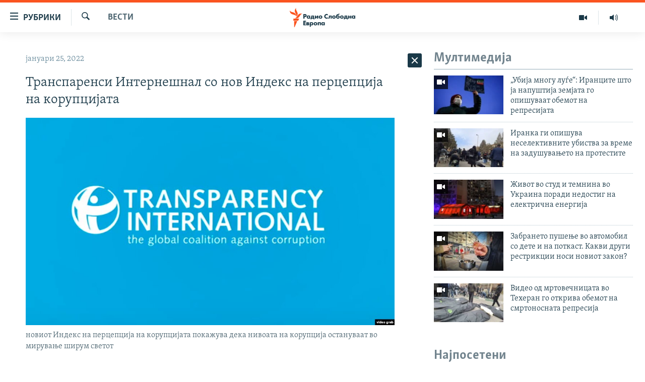

--- FILE ---
content_type: text/html; charset=utf-8
request_url: https://www.slobodnaevropa.mk/a/31669807.html
body_size: 49358
content:

<!DOCTYPE html>
<html lang="mk" dir="ltr" class="no-js">
<head>
<link href="/Content/responsive/RFE/mk-MK/RFE-mk-MK.css?&amp;av=0.0.0.0&amp;cb=370" rel="stylesheet"/>
<script src="https://tags.slobodnaevropa.mk/rferl-pangea/prod/utag.sync.js"></script> <script type='text/javascript' src='https://www.youtube.com/iframe_api' async></script>
<script type="text/javascript">
//a general 'js' detection, must be on top level in <head>, due to CSS performance
document.documentElement.className = "js";
var cacheBuster = "370";
var appBaseUrl = "/";
var imgEnhancerBreakpoints = [0, 144, 256, 408, 650, 1023, 1597];
var isLoggingEnabled = false;
var isPreviewPage = false;
var isLivePreviewPage = false;
if (!isPreviewPage) {
window.RFE = window.RFE || {};
window.RFE.cacheEnabledByParam = window.location.href.indexOf('nocache=1') === -1;
const url = new URL(window.location.href);
const params = new URLSearchParams(url.search);
// Remove the 'nocache' parameter
params.delete('nocache');
// Update the URL without the 'nocache' parameter
url.search = params.toString();
window.history.replaceState(null, '', url.toString());
} else {
window.addEventListener('load', function() {
const links = window.document.links;
for (let i = 0; i < links.length; i++) {
links[i].href = '#';
links[i].target = '_self';
}
})
}
var pwaEnabled = false;
var swCacheDisabled;
</script>
<meta charset="utf-8" />
<title>Транспаренси Интернешнал со нов Индекс на перцепција на корупцијата </title>
<meta name="description" content="Транспаренси Интернешнал во најновиот Индекс на корупцијата во светот објавен денеска наведува дека Северна Македонија има индекс 39, заедно со Косово, и е во долната половина од табелата од 180 земји во светот. Во минатогодишниот Индекс Северна Македонија беше рангирана на 111-то место со 35..." />
<meta name="keywords" content="Вести" />
<meta name="viewport" content="width=device-width, initial-scale=1.0" />
<meta http-equiv="X-UA-Compatible" content="IE=edge" />
<meta name="robots" content="max-image-preview:large"><meta property="fb:pages" content="97222983724" />
<link href="https://www.slobodnaevropa.mk/a/31669807.html" rel="canonical" />
<meta name="apple-mobile-web-app-title" content="РСЕ" />
<meta name="apple-mobile-web-app-status-bar-style" content="black" />
<meta name="apple-itunes-app" content="app-id=475986784, app-argument=//31669807.ltr" />
<meta content="Транспаренси Интернешнал со нов Индекс на перцепција на корупцијата " property="og:title" />
<meta content="Транспаренси Интернешнал во најновиот Индекс на корупцијата во светот објавен денеска наведува дека Северна Македонија има индекс 39, заедно со Косово, и е во долната половина од табелата од 180 земји во светот. Во минатогодишниот Индекс Северна Македонија беше рангирана на 111-то место со 35..." property="og:description" />
<meta content="article" property="og:type" />
<meta content="https://www.slobodnaevropa.mk/a/31669807.html" property="og:url" />
<meta content="Радио Слободна Европа" property="og:site_name" />
<meta content="https://www.facebook.com/RSEMK" property="article:publisher" />
<meta content="https://gdb.rferl.org/97ee1aa0-9244-443c-ab97-26c8711b5da3_cx14_cy2_cw80_w1200_h630.png" property="og:image" />
<meta content="1200" property="og:image:width" />
<meta content="630" property="og:image:height" />
<meta content="568280086670706" property="fb:app_id" />
<meta content="summary_large_image" name="twitter:card" />
<meta content="@RSE_Makedonski" name="twitter:site" />
<meta content="https://gdb.rferl.org/97ee1aa0-9244-443c-ab97-26c8711b5da3_cx14_cy2_cw80_w1200_h630.png" name="twitter:image" />
<meta content="Транспаренси Интернешнал со нов Индекс на перцепција на корупцијата " name="twitter:title" />
<meta content="Транспаренси Интернешнал во најновиот Индекс на корупцијата во светот објавен денеска наведува дека Северна Македонија има индекс 39, заедно со Косово, и е во долната половина од табелата од 180 земји во светот. Во минатогодишниот Индекс Северна Македонија беше рангирана на 111-то место со 35..." name="twitter:description" />
<link rel="amphtml" href="https://www.slobodnaevropa.mk/amp/31669807.html" />
<script type="application/ld+json">{"articleSection":"Вести","isAccessibleForFree":true,"headline":"Транспаренси Интернешнал со нов Индекс на перцепција на корупцијата ","inLanguage":"mk-MK","keywords":"Вести","author":{"@type":"Person","name":"Радио Слободна Европа"},"datePublished":"2022-01-25 06:36:28Z","dateModified":"2022-01-25 06:36:28Z","publisher":{"logo":{"width":512,"height":220,"@type":"ImageObject","url":"https://www.slobodnaevropa.mk/Content/responsive/RFE/mk-MK/img/logo.png"},"@type":"NewsMediaOrganization","url":"https://www.slobodnaevropa.mk","sameAs":["https://www.facebook.com/RSEMK","https://twitter.com/RSE_makedonski","https://www.youtube.com/user/SlobodnaEvropa","https://www.instagram.com/slobodnaevropa.mk/"],"name":"Радио Слободна Eвропа","alternateName":""},"@context":"https://schema.org","@type":"NewsArticle","mainEntityOfPage":"https://www.slobodnaevropa.mk/a/31669807.html","url":"https://www.slobodnaevropa.mk/a/31669807.html","description":"Транспаренси Интернешнал во најновиот Индекс на корупцијата во светот објавен денеска наведува дека Северна Македонија има индекс 39, заедно со Косово, и е во долната половина од табелата од 180 земји во светот. Во минатогодишниот Индекс Северна Македонија беше рангирана на 111-то место со 35...","image":{"width":1080,"height":608,"@type":"ImageObject","url":"https://gdb.rferl.org/97ee1aa0-9244-443c-ab97-26c8711b5da3_cx14_cy2_cw80_w1080_h608.png"},"name":"Транспаренси Интернешнал со нов Индекс на перцепција на корупцијата "}</script>
<script src="/Scripts/responsive/infographics.b?v=dVbZ-Cza7s4UoO3BqYSZdbxQZVF4BOLP5EfYDs4kqEo1&amp;av=0.0.0.0&amp;cb=370"></script>
<script src="/Scripts/responsive/loader.b?v=Q26XNwrL6vJYKjqFQRDnx01Lk2pi1mRsuLEaVKMsvpA1&amp;av=0.0.0.0&amp;cb=370"></script>
<link rel="icon" type="image/svg+xml" href="/Content/responsive/RFE/img/webApp/favicon.svg" />
<link rel="alternate icon" href="/Content/responsive/RFE/img/webApp/favicon.ico" />
<link rel="mask-icon" color="#ea6903" href="/Content/responsive/RFE/img/webApp/favicon_safari.svg" />
<link rel="apple-touch-icon" sizes="152x152" href="/Content/responsive/RFE/img/webApp/ico-152x152.png" />
<link rel="apple-touch-icon" sizes="144x144" href="/Content/responsive/RFE/img/webApp/ico-144x144.png" />
<link rel="apple-touch-icon" sizes="114x114" href="/Content/responsive/RFE/img/webApp/ico-114x114.png" />
<link rel="apple-touch-icon" sizes="72x72" href="/Content/responsive/RFE/img/webApp/ico-72x72.png" />
<link rel="apple-touch-icon-precomposed" href="/Content/responsive/RFE/img/webApp/ico-57x57.png" />
<link rel="icon" sizes="192x192" href="/Content/responsive/RFE/img/webApp/ico-192x192.png" />
<link rel="icon" sizes="128x128" href="/Content/responsive/RFE/img/webApp/ico-128x128.png" />
<meta name="msapplication-TileColor" content="#ffffff" />
<meta name="msapplication-TileImage" content="/Content/responsive/RFE/img/webApp/ico-144x144.png" />
<link rel="preload" href="/Content/responsive/fonts/Skolar-Lt_Cyrl_v2.4.woff" type="font/woff" as="font" crossorigin="anonymous" />
<link rel="alternate" type="application/rss+xml" title="RFE/RL - Top Stories [RSS]" href="/api/" />
<link rel="sitemap" type="application/rss+xml" href="/sitemap.xml" />
</head>
<body class=" nav-no-loaded cc_theme pg-arch arch-news nojs-images ">
<script type="text/javascript" >
var analyticsData = {url:"https://www.slobodnaevropa.mk/a/31669807.html",property_id:"435",article_uid:"31669807",page_title:"Транспаренси Интернешнал со нов Индекс на перцепција на корупцијата ",page_type:"article",content_type:"article",subcontent_type:"article",last_modified:"2022-01-25 06:36:28Z",pub_datetime:"2022-01-25 06:36:28Z",pub_year:"2022",pub_month:"01",pub_day:"25",pub_hour:"06",pub_weekday:"Tuesday",section:"вести",english_section:"news",byline:"",categories:"news",domain:"www.slobodnaevropa.mk",language:"Macedonian",language_service:"RFERL Balkans Macedonian Unit",platform:"web",copied:"no",copied_article:"",copied_title:"",runs_js:"Yes",cms_release:"8.44.0.0.370",enviro_type:"prod",slug:"",entity:"RFE",short_language_service:"MAC",platform_short:"W",page_name:"Транспаренси Интернешнал со нов Индекс на перцепција на корупцијата "};
</script>
<noscript><iframe src="https://www.googletagmanager.com/ns.html?id=GTM-WXZBPZ" height="0" width="0" style="display:none;visibility:hidden"></iframe></noscript><script type="text/javascript" data-cookiecategory="analytics">
var gtmEventObject = Object.assign({}, analyticsData, {event: 'page_meta_ready'});window.dataLayer = window.dataLayer || [];window.dataLayer.push(gtmEventObject);
if (top.location === self.location) { //if not inside of an IFrame
var renderGtm = "true";
if (renderGtm === "true") {
(function(w,d,s,l,i){w[l]=w[l]||[];w[l].push({'gtm.start':new Date().getTime(),event:'gtm.js'});var f=d.getElementsByTagName(s)[0],j=d.createElement(s),dl=l!='dataLayer'?'&l='+l:'';j.async=true;j.src='//www.googletagmanager.com/gtm.js?id='+i+dl;f.parentNode.insertBefore(j,f);})(window,document,'script','dataLayer','GTM-WXZBPZ');
}
}
</script>
<!--Analytics tag js version start-->
<script type="text/javascript" data-cookiecategory="analytics">
var utag_data = Object.assign({}, analyticsData, {});
if(typeof(TealiumTagFrom)==='function' && typeof(TealiumTagSearchKeyword)==='function') {
var utag_from=TealiumTagFrom();var utag_searchKeyword=TealiumTagSearchKeyword();
if(utag_searchKeyword!=null && utag_searchKeyword!=='' && utag_data["search_keyword"]==null) utag_data["search_keyword"]=utag_searchKeyword;if(utag_from!=null && utag_from!=='') utag_data["from"]=TealiumTagFrom();}
if(window.top!== window.self&&utag_data.page_type==="snippet"){utag_data.page_type = 'iframe';}
try{if(window.top!==window.self&&window.self.location.hostname===window.top.location.hostname){utag_data.platform = 'self-embed';utag_data.platform_short = 'se';}}catch(e){if(window.top!==window.self&&window.self.location.search.includes("platformType=self-embed")){utag_data.platform = 'cross-promo';utag_data.platform_short = 'cp';}}
(function(a,b,c,d){ a="https://tags.slobodnaevropa.mk/rferl-pangea/prod/utag.js"; b=document;c="script";d=b.createElement(c);d.src=a;d.type="text/java"+c;d.async=true; a=b.getElementsByTagName(c)[0];a.parentNode.insertBefore(d,a); })();
</script>
<!--Analytics tag js version end-->
<!-- Analytics tag management NoScript -->
<noscript>
<img style="position: absolute; border: none;" src="https://ssc.slobodnaevropa.mk/b/ss/bbgprod,bbgentityrferl/1/G.4--NS/412801162?pageName=rfe%3amac%3aw%3aarticle%3a%d0%a2%d1%80%d0%b0%d0%bd%d1%81%d0%bf%d0%b0%d1%80%d0%b5%d0%bd%d1%81%d0%b8%20%d0%98%d0%bd%d1%82%d0%b5%d1%80%d0%bd%d0%b5%d1%88%d0%bd%d0%b0%d0%bb%20%d1%81%d0%be%20%d0%bd%d0%be%d0%b2%20%d0%98%d0%bd%d0%b4%d0%b5%d0%ba%d1%81%20%d0%bd%d0%b0%20%d0%bf%d0%b5%d1%80%d1%86%d0%b5%d0%bf%d1%86%d0%b8%d1%98%d0%b0%20%d0%bd%d0%b0%20%d0%ba%d0%be%d1%80%d1%83%d0%bf%d1%86%d0%b8%d1%98%d0%b0%d1%82%d0%b0%20&amp;c6=%d0%a2%d1%80%d0%b0%d0%bd%d1%81%d0%bf%d0%b0%d1%80%d0%b5%d0%bd%d1%81%d0%b8%20%d0%98%d0%bd%d1%82%d0%b5%d1%80%d0%bd%d0%b5%d1%88%d0%bd%d0%b0%d0%bb%20%d1%81%d0%be%20%d0%bd%d0%be%d0%b2%20%d0%98%d0%bd%d0%b4%d0%b5%d0%ba%d1%81%20%d0%bd%d0%b0%20%d0%bf%d0%b5%d1%80%d1%86%d0%b5%d0%bf%d1%86%d0%b8%d1%98%d0%b0%20%d0%bd%d0%b0%20%d0%ba%d0%be%d1%80%d1%83%d0%bf%d1%86%d0%b8%d1%98%d0%b0%d1%82%d0%b0%20&amp;v36=8.44.0.0.370&amp;v6=D=c6&amp;g=https%3a%2f%2fwww.slobodnaevropa.mk%2fa%2f31669807.html&amp;c1=D=g&amp;v1=D=g&amp;events=event1,event52&amp;c16=rferl%20balkans%20macedonian%20unit&amp;v16=D=c16&amp;c5=news&amp;v5=D=c5&amp;ch=%d0%92%d0%b5%d1%81%d1%82%d0%b8&amp;c15=macedonian&amp;v15=D=c15&amp;c4=article&amp;v4=D=c4&amp;c14=31669807&amp;v14=D=c14&amp;v20=no&amp;c17=web&amp;v17=D=c17&amp;mcorgid=518abc7455e462b97f000101%40adobeorg&amp;server=www.slobodnaevropa.mk&amp;pageType=D=c4&amp;ns=bbg&amp;v29=D=server&amp;v25=rfe&amp;v30=435&amp;v105=D=User-Agent " alt="analytics" width="1" height="1" /></noscript>
<!-- End of Analytics tag management NoScript -->
<!--*** Accessibility links - For ScreenReaders only ***-->
<section>
<div class="sr-only">
<h2>Достапни линкови</h2>
<ul>
<li><a href="#content" data-disable-smooth-scroll="1">Оди на содржината</a></li>
<li><a href="#navigation" data-disable-smooth-scroll="1">Оди на главната навигација</a></li>
<li><a href="#txtHeaderSearch" data-disable-smooth-scroll="1">Премини на пребарување</a></li>
</ul>
</div>
</section>
<div dir="ltr">
<div id="page">
<aside>
<div class="c-lightbox overlay-modal">
<div class="c-lightbox__intro">
<h2 class="c-lightbox__intro-title"></h2>
<button class="btn btn--rounded c-lightbox__btn c-lightbox__intro-next" title="Следно">
<span class="ico ico--rounded ico-chevron-forward"></span>
<span class="sr-only">Следно</span>
</button>
</div>
<div class="c-lightbox__nav">
<button class="btn btn--rounded c-lightbox__btn c-lightbox__btn--close" title="Затворете">
<span class="ico ico--rounded ico-close"></span>
<span class="sr-only">Затворете</span>
</button>
<button class="btn btn--rounded c-lightbox__btn c-lightbox__btn--prev" title="Претходно">
<span class="ico ico--rounded ico-chevron-backward"></span>
<span class="sr-only">Претходно</span>
</button>
<button class="btn btn--rounded c-lightbox__btn c-lightbox__btn--next" title="Следно">
<span class="ico ico--rounded ico-chevron-forward"></span>
<span class="sr-only">Следно</span>
</button>
</div>
<div class="c-lightbox__content-wrap">
<figure class="c-lightbox__content">
<span class="c-spinner c-spinner--lightbox">
<img src="/Content/responsive/img/player-spinner.png"
alt="please wait"
title="please wait" />
</span>
<div class="c-lightbox__img">
<div class="thumb">
<img src="" alt="" />
</div>
</div>
<figcaption>
<div class="c-lightbox__info c-lightbox__info--foot">
<span class="c-lightbox__counter"></span>
<span class="caption c-lightbox__caption"></span>
</div>
</figcaption>
</figure>
</div>
<div class="hidden">
<div class="content-advisory__box content-advisory__box--lightbox">
<span class="content-advisory__box-text">Оваа фотографија може да биде вознемирувачка за некого</span>
<button class="btn btn--transparent content-advisory__box-btn m-t-md" value="text" type="button">
<span class="btn__text">
Кликни за да ја отвориш
</span>
</button>
</div>
</div>
</div>
<div class="ctc-message pos-fix">
<div class="ctc-message__inner">линкот е копиран</div>
</div>
</aside>
<div class="hdr-20 hdr-20--big">
<div class="hdr-20__inner">
<div class="hdr-20__max pos-rel">
<div class="hdr-20__side hdr-20__side--primary d-flex">
<label data-for="main-menu-ctrl" data-switcher-trigger="true" data-switch-target="main-menu-ctrl" class="burger hdr-trigger pos-rel trans-trigger" data-trans-evt="click" data-trans-id="menu">
<span class="ico ico-close hdr-trigger__ico hdr-trigger__ico--close burger__ico burger__ico--close"></span>
<span class="ico ico-menu hdr-trigger__ico hdr-trigger__ico--open burger__ico burger__ico--open"></span>
<span class="burger__label">рубрики</span>
</label>
<div class="menu-pnl pos-fix trans-target" data-switch-target="main-menu-ctrl" data-trans-id="menu">
<div class="menu-pnl__inner">
<nav class="main-nav menu-pnl__item menu-pnl__item--first">
<ul class="main-nav__list accordeon" data-analytics-tales="false" data-promo-name="link" data-location-name="nav,secnav">
<li class="main-nav__item">
<a class="main-nav__item-name main-nav__item-name--link" href="/Македонија" title="Македонија" data-item-name="macedonia" >Македонија</a>
</li>
<li class="main-nav__item">
<a class="main-nav__item-name main-nav__item-name--link" href="/свет" title="Свет" data-item-name="world-responsive" >Свет</a>
</li>
<li class="main-nav__item">
<a class="main-nav__item-name main-nav__item-name--link" href="/Визуелно" title="Визуелно" data-item-name="visuals" >Визуелно</a>
</li>
<li class="main-nav__item">
<a class="main-nav__item-name main-nav__item-name--link" href="/Вести" title="Вести" data-item-name="news" >Вести</a>
</li>
<li class="main-nav__item">
<a class="main-nav__item-name main-nav__item-name--link" href="/ШтоТребаДаЗнаете" title="Што треба да знаете" data-item-name="what-you-need-to-know" >Што треба да знаете</a>
</li>
<li class="main-nav__item">
<a class="main-nav__item-name main-nav__item-name--link" href="/што-треба-да-знаете" title="Пријави се за њузлетер" data-item-name="newsletter-subscribe" >Пријави се за њузлетер</a>
</li>
<li class="main-nav__item">
<a class="main-nav__item-name main-nav__item-name--link" href="/подкаст" title="Подкаст Зошто?" data-item-name="why" >Подкаст Зошто?</a>
</li>
</ul>
</nav>
<div class="menu-pnl__item menu-pnl__item--social">
<h5 class="menu-pnl__sub-head">Следете не</h5>
<a href="https://www.facebook.com/RSEMK" title="Следете не на Фејсбук" data-analytics-text="follow_on_facebook" class="btn btn--rounded btn--social-inverted menu-pnl__btn js-social-btn btn-facebook" target="_blank" rel="noopener">
<span class="ico ico-facebook-alt ico--rounded"></span>
</a>
<a href="https://twitter.com/RSE_makedonski" title="Следете не на Твитер" data-analytics-text="follow_on_twitter" class="btn btn--rounded btn--social-inverted menu-pnl__btn js-social-btn btn-twitter" target="_blank" rel="noopener">
<span class="ico ico-twitter ico--rounded"></span>
</a>
<a href="https://www.youtube.com/user/SlobodnaEvropa" title="Следете не на Јутјуб" data-analytics-text="follow_on_youtube" class="btn btn--rounded btn--social-inverted menu-pnl__btn js-social-btn btn-youtube" target="_blank" rel="noopener">
<span class="ico ico-youtube ico--rounded"></span>
</a>
<a href="https://www.instagram.com/slobodnaevropa.mk/" title="Follow us on Instagram" data-analytics-text="follow_on_instagram" class="btn btn--rounded btn--social-inverted menu-pnl__btn js-social-btn btn-instagram" target="_blank" rel="noopener">
<span class="ico ico-instagram ico--rounded"></span>
</a>
</div>
<div class="menu-pnl__item">
<a href="/navigation/allsites" class="menu-pnl__item-link">
<span class="ico ico-languages "></span>
РСЕ веб страници
</a>
</div>
</div>
</div>
<label data-for="top-search-ctrl" data-switcher-trigger="true" data-switch-target="top-search-ctrl" class="top-srch-trigger hdr-trigger">
<span class="ico ico-close hdr-trigger__ico hdr-trigger__ico--close top-srch-trigger__ico top-srch-trigger__ico--close"></span>
<span class="ico ico-search hdr-trigger__ico hdr-trigger__ico--open top-srch-trigger__ico top-srch-trigger__ico--open"></span>
</label>
<div class="srch-top srch-top--in-header" data-switch-target="top-search-ctrl">
<div class="container">
<form action="/s" class="srch-top__form srch-top__form--in-header" id="form-topSearchHeader" method="get" role="search"><label for="txtHeaderSearch" class="sr-only">Барај</label>
<input type="text" id="txtHeaderSearch" name="k" placeholder="Пребарувај" accesskey="s" value="" class="srch-top__input analyticstag-event" onkeydown="if (event.keyCode === 13) { FireAnalyticsTagEventOnSearch('search', $dom.get('#txtHeaderSearch')[0].value) }" />
<button title="Барај" type="submit" class="btn btn--top-srch analyticstag-event" onclick="FireAnalyticsTagEventOnSearch('search', $dom.get('#txtHeaderSearch')[0].value) ">
<span class="ico ico-search"></span>
</button></form>
</div>
</div>
<a href="/" class="main-logo-link">
<img src="/Content/responsive/RFE/mk-MK/img/logo-compact.svg" class="main-logo main-logo--comp" alt="site logo">
<img src="/Content/responsive/RFE/mk-MK/img/logo.svg" class="main-logo main-logo--big" alt="site logo">
</a>
</div>
<div class="hdr-20__side hdr-20__side--secondary d-flex">
<a href="https://www.slobodnaevropa.mk/%d0%bf%d0%be%d0%b4%d0%ba%d0%b0%d1%81%d1%82?nocache=1" title="Радио" class="hdr-20__secondary-item" data-item-name="audio">
<span class="ico ico-audio hdr-20__secondary-icon"></span>
</a>
<a href="/Визуелно" title="Визуелно" class="hdr-20__secondary-item" data-item-name="video">
<span class="ico ico-video hdr-20__secondary-icon"></span>
</a>
<a href="/s" title="Барај" class="hdr-20__secondary-item hdr-20__secondary-item--search" data-item-name="search">
<span class="ico ico-search hdr-20__secondary-icon hdr-20__secondary-icon--search"></span>
</a>
<div class="srch-bottom">
<form action="/s" class="srch-bottom__form d-flex" id="form-bottomSearch" method="get" role="search"><label for="txtSearch" class="sr-only">Барај</label>
<input type="search" id="txtSearch" name="k" placeholder="Пребарувај" accesskey="s" value="" class="srch-bottom__input analyticstag-event" onkeydown="if (event.keyCode === 13) { FireAnalyticsTagEventOnSearch('search', $dom.get('#txtSearch')[0].value) }" />
<button title="Барај" type="submit" class="btn btn--bottom-srch analyticstag-event" onclick="FireAnalyticsTagEventOnSearch('search', $dom.get('#txtSearch')[0].value) ">
<span class="ico ico-search"></span>
</button></form>
</div>
</div>
<img src="/Content/responsive/RFE/mk-MK/img/logo-print.gif" class="logo-print" alt="site logo">
<img src="/Content/responsive/RFE/mk-MK/img/logo-print_color.png" class="logo-print logo-print--color" alt="site logo">
</div>
</div>
</div>
<script>
if (document.body.className.indexOf('pg-home') > -1) {
var nav2In = document.querySelector('.hdr-20__inner');
var nav2Sec = document.querySelector('.hdr-20__side--secondary');
var secStyle = window.getComputedStyle(nav2Sec);
if (nav2In && window.pageYOffset < 150 && secStyle['position'] !== 'fixed') {
nav2In.classList.add('hdr-20__inner--big')
}
}
</script>
<div class="c-hlights c-hlights--breaking c-hlights--no-item" data-hlight-display="mobile,desktop">
<div class="c-hlights__wrap container p-0">
<div class="c-hlights__nav">
<a role="button" href="#" title="Претходно">
<span class="ico ico-chevron-backward m-0"></span>
<span class="sr-only">Претходно</span>
</a>
<a role="button" href="#" title="Следно">
<span class="ico ico-chevron-forward m-0"></span>
<span class="sr-only">Следно</span>
</a>
</div>
<span class="c-hlights__label">
<span class="">Breaking News</span>
<span class="switcher-trigger">
<label data-for="more-less-1" data-switcher-trigger="true" class="switcher-trigger__label switcher-trigger__label--more p-b-0" title="Покажи повеќе">
<span class="ico ico-chevron-down"></span>
</label>
<label data-for="more-less-1" data-switcher-trigger="true" class="switcher-trigger__label switcher-trigger__label--less p-b-0" title="Show less">
<span class="ico ico-chevron-up"></span>
</label>
</span>
</span>
<ul class="c-hlights__items switcher-target" data-switch-target="more-less-1">
</ul>
</div>
</div> <div id="content">
<div class="container">
<div class="row">
<div class="col-sm-12 col-md-8">
<div class="news">
<h1 class="pg-title pg-title--move-to-header">
Вести
</h1>
<div id="newsItems" class="accordeon accordeon--scroll-adjust">
<div class="accordeon__item-wrap">
<div class="news__item news__item--unopenable accordeon__item sticky-btn-parent" data-switcher-opened=true data-switch-target="more-less-31669807" data-article-id="31669807" data-api-id="31669807" data-api-type="1">
<div class="news__item-inner pos-rel">
<div class="publishing-details ">
<div class="published">
<span class="date" >
<time pubdate="pubdate" datetime="2022-01-25T07:36:28+01:00">
јануари 25, 2022
</time>
</span>
</div>
</div>
<h1 class="title pg-title">
Транспаренси Интернешнал со нов Индекс на перцепција на корупцијата
</h1>
<div class="cover-media">
<figure class="media-image js-media-expand">
<div class="img-wrap">
<div class="thumb thumb16_9">
<img src="https://gdb.rferl.org/97ee1aa0-9244-443c-ab97-26c8711b5da3_cx14_cy2_cw80_w250_r1_s.png" alt="новиот Индекс на перцепција на корупцијата покажува дека нивоата на корупција остануваат во мирување ширум светот" />
</div>
</div>
<figcaption>
<span class="caption">новиот Индекс на перцепција на корупцијата покажува дека нивоата на корупција остануваат во мирување ширум светот</span>
</figcaption>
</figure>
</div>
<div class="news__buttons news__buttons--main pos-abs">
<button class="btn btn--news btn--news-more pos-abs">
<span class="ico ico-chevron-down"></span>
</button>
<button class="btn btn--news sticky-btn btn--news-less">
<span class="ico ico-close"></span>
</button>
</div>
<div class="wsw accordeon__target">
<p>Транспаренси Интернешнал во најновиот Индекс на корупцијата во светот објавен денеска наведува дека Северна Македонија има индекс 39, заедно со Косово, и е во долната половина од табелата од 180 земји во светот. Во минатогодишниот Индекс Северна Македонија беше рангирана на 111-то место со 35 бодови. Во регионот полошо од Северна Макдонија се Србија со 38 и Босна и Херцеговина со индекс 35. Подобро во оваа сфера стојат Црна Гора која има индекс 46 по што следат Романија и Бугарија со индекси 45, односно 42. Инаку, новиот Индекс на перцепција на корупцијата покажува дека нивоата на корупција остануваат во мирување ширум светот, при што 86 насто од земјите постигнале мал или никаков напредок во последните 10 години.</p>
<p><a class="wsw__a" href="https://ХРВ: Популистичките автократи се соочуваат со пресвртница" target="_blank">ХРВ: Популистичките автократи се соочуваат со пресвртница</a></p>
<p>Транспаренси интернешнал открива дека земјите кои ги прекршуваат граѓанските слободи постојано постигнуваат пониски резултати. Самозадоволството во борбата против корупцијата ги влошува прекршувањата на човековите права и ја поткопува демократијата, предизвикувајќи маѓепсана спирала. Како што овие права и слободи еродираат и демократијата опаѓа, авторитаризмот го зазема своето место, придонесувајќи за уште повисоки нивоа на корупција.</p>
</div>
<div class="pos-rel news__read-more">
<label class="news__read-more-label accordeon__control-label pos-abs" data-for="more-less-31669807" data-switcher-trigger="true"></label>
<a class="btn btn--link news__read-more-btn" href="#" title="прочитај повеќе">
<span class="btn__text">
прочитај повеќе
</span>
</a>
</div>
<label data-for="more-less-31669807" data-switcher-trigger="true" class="switcher-trigger__label accordeon__control-label news__control-label pos-abs"></label>
</div>
<div class="news__share-outer">
<div class="links">
<p class="buttons link-content-sharing p-0 ">
<button class="btn btn--link btn-content-sharing p-t-0 " id="btnContentSharing" value="text" role="Button" type="" title="Повеќе опции">
<span class="ico ico-share ico--l"></span>
<span class="btn__text ">
Сподели
</span>
</button>
</p>
<aside class="content-sharing js-content-sharing " role="complementary"
data-share-url="https://www.slobodnaevropa.mk/a/31669807.html" data-share-title="Транспаренси Интернешнал со нов Индекс на перцепција на корупцијата " data-share-text="">
<div class="content-sharing__popover">
<h6 class="content-sharing__title">Сподели</h6>
<button href="#close" id="btnCloseSharing" class="btn btn--text-like content-sharing__close-btn">
<span class="ico ico-close ico--l"></span>
</button>
<ul class="content-sharing__list">
<li class="content-sharing__item">
<div class="ctc ">
<input type="text" class="ctc__input" readonly="readonly">
<a href="" js-href="https://www.slobodnaevropa.mk/a/31669807.html" class="content-sharing__link ctc__button">
<span class="ico ico-copy-link ico--rounded ico--s"></span>
<span class="content-sharing__link-text">копирај го линкот</span>
</a>
</div>
</li>
<li class="content-sharing__item">
<a href="https://facebook.com/sharer.php?u=https%3a%2f%2fwww.slobodnaevropa.mk%2fa%2f31669807.html"
data-analytics-text="share_on_facebook"
title="Facebook" target="_blank"
class="content-sharing__link js-social-btn">
<span class="ico ico-facebook ico--rounded ico--s"></span>
<span class="content-sharing__link-text">Facebook</span>
</a>
</li>
<li class="content-sharing__item">
<a href="https://twitter.com/share?url=https%3a%2f%2fwww.slobodnaevropa.mk%2fa%2f31669807.html&amp;text=%d0%a2%d1%80%d0%b0%d0%bd%d1%81%d0%bf%d0%b0%d1%80%d0%b5%d0%bd%d1%81%d0%b8+%d0%98%d0%bd%d1%82%d0%b5%d1%80%d0%bd%d0%b5%d1%88%d0%bd%d0%b0%d0%bb+%d1%81%d0%be+%d0%bd%d0%be%d0%b2+%d0%98%d0%bd%d0%b4%d0%b5%d0%ba%d1%81+%d0%bd%d0%b0+%d0%bf%d0%b5%d1%80%d1%86%d0%b5%d0%bf%d1%86%d0%b8%d1%98%d0%b0+%d0%bd%d0%b0+%d0%ba%d0%be%d1%80%d1%83%d0%bf%d1%86%d0%b8%d1%98%d0%b0%d1%82%d0%b0+"
data-analytics-text="share_on_twitter"
title="X (Twitter)" target="_blank"
class="content-sharing__link js-social-btn">
<span class="ico ico-twitter ico--rounded ico--s"></span>
<span class="content-sharing__link-text">X (Twitter)</span>
</a>
</li>
<li class="content-sharing__item">
<a href="mailto:?body=https%3a%2f%2fwww.slobodnaevropa.mk%2fa%2f31669807.html&amp;subject=Транспаренси Интернешнал со нов Индекс на перцепција на корупцијата "
title="Email"
class="content-sharing__link ">
<span class="ico ico-email ico--rounded ico--s"></span>
<span class="content-sharing__link-text">Email</span>
</a>
</li>
</ul>
</div>
</aside>
</div>
</div>
</div>
</div>
<div class="news__item news__item--spacer ">
<h4 class="title news__spacer-title">види ги сите денешни вести</h4>
</div>
<div class="accordeon__item-wrap">
<div class="news__item news__item--unopenable accordeon__item sticky-btn-parent" data-switch-target="more-less-33651426" data-article-id="33651426" data-api-id="33651426" data-api-type="1">
<div class="news__item-inner pos-rel">
<div class="publishing-details ">
<div class="published">
<span class="date" >
<time pubdate="pubdate" datetime="2026-01-17T09:21:16+01:00">
јануари 17, 2026
</time>
</span>
</div>
<div class="links">
<ul class="links__list">
<li class="links__item">
<a class="links__item-link" href="/author/рсе-украински-сервис/kujkq_" title="РСЕ/ Украински сервис">РСЕ/ Украински сервис</a>
</li>
</ul>
</div>
</div>
<h1 class="title pg-title">
Ниски температури, напнати нерви: Зимата како оружје во руските напади против Украина
</h1>
<div class="cover-media">
<figure class="media-image">
<div class="img-wrap ">
<div class="thumb thumb16_9">
<video playsinline class="video video--loop enhanced video--play"
data-sources="[{&quot;AmpSrc&quot;:&quot;https://rfe-video-hls-ns.akamaized.net/pangeavideo/2026/01/8/83/835fd0ac-3f73-4be1-0316-08de3bed1b27_master.m3u8&quot;,&quot;Src&quot;:&quot;https://rfe-video-hls-ns.akamaized.net/pangeavideo/2026/01/8/83/835fd0ac-3f73-4be1-0316-08de3bed1b27_master.m3u8&quot;,&quot;Type&quot;:&quot;application/x-mpegURL&quot;,&quot;DataInfo&quot;:&quot;Auto&quot;,&quot;Url&quot;:null,&quot;BlockAutoTo&quot;:null,&quot;BlockAutoFrom&quot;:null},{&quot;AmpSrc&quot;:&quot;https://rfe-video-ns.akamaized.net/pangeavideo/2026/01/8/83/835fd0ac-3f73-4be1-0316-08de3bed1b27_240p.mp4&quot;,&quot;Src&quot;:&quot;https://rfe-video-ns.akamaized.net/pangeavideo/2026/01/8/83/835fd0ac-3f73-4be1-0316-08de3bed1b27_240p.mp4&quot;,&quot;Type&quot;:&quot;video/mp4&quot;,&quot;DataInfo&quot;:&quot;240p&quot;,&quot;Url&quot;:null,&quot;BlockAutoTo&quot;:null,&quot;BlockAutoFrom&quot;:null},{&quot;AmpSrc&quot;:&quot;https://rfe-video-ns.akamaized.net/pangeavideo/2026/01/8/83/835fd0ac-3f73-4be1-0316-08de3bed1b27.mp4&quot;,&quot;Src&quot;:&quot;https://rfe-video-ns.akamaized.net/pangeavideo/2026/01/8/83/835fd0ac-3f73-4be1-0316-08de3bed1b27.mp4&quot;,&quot;Type&quot;:&quot;video/mp4&quot;,&quot;DataInfo&quot;:&quot;360p&quot;,&quot;Url&quot;:null,&quot;BlockAutoTo&quot;:null,&quot;BlockAutoFrom&quot;:null},{&quot;AmpSrc&quot;:&quot;https://rfe-video-ns.akamaized.net/pangeavideo/2026/01/8/83/835fd0ac-3f73-4be1-0316-08de3bed1b27_480p.mp4&quot;,&quot;Src&quot;:&quot;https://rfe-video-ns.akamaized.net/pangeavideo/2026/01/8/83/835fd0ac-3f73-4be1-0316-08de3bed1b27_480p.mp4&quot;,&quot;Type&quot;:&quot;video/mp4&quot;,&quot;DataInfo&quot;:&quot;480p&quot;,&quot;Url&quot;:null,&quot;BlockAutoTo&quot;:null,&quot;BlockAutoFrom&quot;:null},{&quot;AmpSrc&quot;:&quot;https://rfe-video-ns.akamaized.net/pangeavideo/2026/01/8/83/835fd0ac-3f73-4be1-0316-08de3bed1b27_720p.mp4&quot;,&quot;Src&quot;:&quot;https://rfe-video-ns.akamaized.net/pangeavideo/2026/01/8/83/835fd0ac-3f73-4be1-0316-08de3bed1b27_720p.mp4&quot;,&quot;Type&quot;:&quot;video/mp4&quot;,&quot;DataInfo&quot;:&quot;720p&quot;,&quot;Url&quot;:null,&quot;BlockAutoTo&quot;:null,&quot;BlockAutoFrom&quot;:null},{&quot;AmpSrc&quot;:&quot;https://rfe-video-ns.akamaized.net/pangeavideo/2026/01/8/83/835fd0ac-3f73-4be1-0316-08de3bed1b27_1080p.mp4&quot;,&quot;Src&quot;:&quot;https://rfe-video-ns.akamaized.net/pangeavideo/2026/01/8/83/835fd0ac-3f73-4be1-0316-08de3bed1b27_1080p.mp4&quot;,&quot;Type&quot;:&quot;video/mp4&quot;,&quot;DataInfo&quot;:&quot;1080p&quot;,&quot;Url&quot;:null,&quot;BlockAutoTo&quot;:null,&quot;BlockAutoFrom&quot;:null}]"
loop="" muted="" poster="https://gdb.rferl.org/835fd0ac-3f73-4be1-0316-08de3bed1b27_tv_w250_r1.jpg"></video>
<noscript>
<video class="video-nojs" src="https://rfe-video-hls-ns.akamaized.net/pangeavideo/2026/01/8/83/835fd0ac-3f73-4be1-0316-08de3bed1b27_master.m3u8" autoplay loop muted poster="https://gdb.rferl.org/835fd0ac-3f73-4be1-0316-08de3bed1b27_tv_w250_r1.jpg"></video>
</noscript>
</div>
</div>
</figure>
</div>
<div class="news__buttons news__buttons--main pos-abs">
<button class="btn btn--news btn--news-more pos-abs">
<span class="ico ico-chevron-down"></span>
</button>
<button class="btn btn--news sticky-btn btn--news-less">
<span class="ico ico-close"></span>
</button>
</div>
<div class="wsw accordeon__target">
<p>Струја во најдобар случај по неколку часа дневно. Станови без греење со денови. Генератори на енергија што зујат по снежните тротоари. Вода што се исклучува и исклучува во домовите. Најниски температури во последните години.</p><p>Нервите се исцрпуваат, трпението се намалува, а <a href="https://www.slobodnaevropa.mk/a/ukraina-bez-struja-i-greenje/33648695.html" target="_blank" class="wsw__a" dir="ltr">Киев се замрзнува </a>додека Украинците се борат да се справат со немилосрдните руски напади што уништија огромни делови од енергетската инфраструктура на земјата. Една недела по особено големиот руски бараж на 9 јануари, многу домови во главниот град остануваат без греење или други комунални услуги.</p><p>Додека бомбардирањето на цивилни енергетски и грејни цели од страна на Русија е далеку од нова стратегија, баражот оваа зима се чувствува понемилосрден и показнувачки од минатата година.</p><div class="wsw__embed wsw__embed--small wsw__embed--pull-right">
<figure class="media-image js-media-expand">
<div class="img-wrap">
<div class="thumb">
<img alt="Киев под снег, 15 јануари 2026" src="https://gdb.rferl.org/a4999401-7164-4958-030d-08de3bed1b27_w250_r0_s.jpg" />
</div>
</div>
<figcaption>
<span class="caption">Киев под снег, 15 јануари 2026</span>
</figcaption>
</figure>
</div><p>„Во мојот стан е 15 степени (Целзиусови)“, рече една жена додека шеташе по улица во Киев недалеку од нејзината зграда.</p><p>„Се облекувам топло и му велам на [градоначалникот Виталиј] Кличко да побрза. Секако, не можам да брзам, со оглед на моите години. Пијам многу топол чај.“</p><p>„Штета е што не бевме поподготвени за ова“, рече таа во интервју за „Курент Тајм“.</p><p>Друг маж, движејќи се низ центарот на Киев, рече дека неговиот дом останал без топлина три дена, во кое време неговата сопруга ги вклучила сите греалки на нивниот шпорет на гас: „Фала му на Бога што имавме гас“.</p><div class="wsw__embed">
<div class="media-pholder media-pholder--video media-pholder--embed">
<div class="c-sticky-container" data-poster="https://gdb.rferl.org/a6d268a4-938e-4305-bdbc-08de3c914337_cx11_cy27_cw69_w250_r1.jpg">
<div class="c-sticky-element" data-sp_api="pangea-video" data-persistent data-persistent-browse-out >
<div class="c-mmp c-mmp--enabled c-mmp--loading c-mmp--video c-mmp--embed c-mmp--embed-vertical c-mmp--has-poster c-sticky-element__swipe-el"
data-player_id="" data-title="Живот во студ и темнина во Украина поради недостиг на електрична енергија" data-hide-title="False"
data-breakpoint_s="320" data-breakpoint_m="640" data-breakpoint_l="992"
data-hlsjs-src="/Scripts/responsive/hls.b"
data-bypass-dash-for-vod="true"
data-bypass-dash-for-live-video="true"
data-bypass-dash-for-live-audio="true"
id="player33648695">
<style>
.c-mmp--embed#player33648695 { aspect-ratio: 202 / 360; }
@media(max-width: 639.9px) {
#player33648695 { aspect-ratio: 202 / 360; }
}
</style>
<div class="c-mmp__poster js-poster c-mmp__poster--video c-mmp__poster--video-vertical c-mmp__poster--video-mobile">
<img src="https://gdb.rferl.org/a6d268a4-938e-4305-bdbc-08de3c914337_cx11_cy27_cw69_w250_r1.jpg" alt="Живот во студ и темнина во Украина поради недостиг на електрична енергија" title="Живот во студ и темнина во Украина поради недостиг на електрична енергија" class="c-mmp__poster-image-h" />
<img src="" data-src="https://gdb.rferl.org/a0158ac4-9221-42dc-43c2-08de3c91433d_cx16_cy13_cw39_w100_r6.jpg" alt="Живот во студ и темнина во Украина поради недостиг на електрична енергија" title="Живот во студ и темнина во Украина поради недостиг на електрична енергија" class="c-mmp__poster-image-v" />
</div>
<a class="c-mmp__fallback-link" href="https://rfe-video-ns.akamaized.net/pangeavideo/2026/01/8/80/803a216d-9a0e-4b17-ea6b-08de3c642a37_240p.mp4">
<span class="c-mmp__fallback-link-icon">
<span class="ico ico-play"></span>
</span>
</a>
<div class="c-spinner">
<img src="/Content/responsive/img/player-spinner.png" alt="please wait" title="please wait" />
</div>
<span class="c-mmp__big_play_btn js-btn-play-big">
<span class="ico ico-play"></span>
</span>
<div class="c-mmp__player">
<video src="https://rfe-video-hls-ns.akamaized.net/pangeavideo/2026/01/8/80/803a216d-9a0e-4b17-ea6b-08de3c642a37_master.m3u8" data-fallbacksrc="https://rfe-video-ns.akamaized.net/pangeavideo/2026/01/8/80/803a216d-9a0e-4b17-ea6b-08de3c642a37.mp4" data-fallbacktype="video/mp4" data-type="application/x-mpegURL" data-info="Auto" data-sources="[{&quot;AmpSrc&quot;:&quot;https://rfe-video-ns.akamaized.net/pangeavideo/2026/01/8/80/803a216d-9a0e-4b17-ea6b-08de3c642a37_240p.mp4&quot;,&quot;Src&quot;:&quot;https://rfe-video-ns.akamaized.net/pangeavideo/2026/01/8/80/803a216d-9a0e-4b17-ea6b-08de3c642a37_240p.mp4&quot;,&quot;Type&quot;:&quot;video/mp4&quot;,&quot;DataInfo&quot;:&quot;240p&quot;,&quot;Url&quot;:null,&quot;BlockAutoTo&quot;:null,&quot;BlockAutoFrom&quot;:null},{&quot;AmpSrc&quot;:&quot;https://rfe-video-ns.akamaized.net/pangeavideo/2026/01/8/80/803a216d-9a0e-4b17-ea6b-08de3c642a37.mp4&quot;,&quot;Src&quot;:&quot;https://rfe-video-ns.akamaized.net/pangeavideo/2026/01/8/80/803a216d-9a0e-4b17-ea6b-08de3c642a37.mp4&quot;,&quot;Type&quot;:&quot;video/mp4&quot;,&quot;DataInfo&quot;:&quot;360p&quot;,&quot;Url&quot;:null,&quot;BlockAutoTo&quot;:null,&quot;BlockAutoFrom&quot;:null},{&quot;AmpSrc&quot;:&quot;https://rfe-video-ns.akamaized.net/pangeavideo/2026/01/8/80/803a216d-9a0e-4b17-ea6b-08de3c642a37_480p.mp4&quot;,&quot;Src&quot;:&quot;https://rfe-video-ns.akamaized.net/pangeavideo/2026/01/8/80/803a216d-9a0e-4b17-ea6b-08de3c642a37_480p.mp4&quot;,&quot;Type&quot;:&quot;video/mp4&quot;,&quot;DataInfo&quot;:&quot;480p&quot;,&quot;Url&quot;:null,&quot;BlockAutoTo&quot;:null,&quot;BlockAutoFrom&quot;:null},{&quot;AmpSrc&quot;:&quot;https://rfe-video-ns.akamaized.net/pangeavideo/2026/01/8/80/803a216d-9a0e-4b17-ea6b-08de3c642a37_720p.mp4&quot;,&quot;Src&quot;:&quot;https://rfe-video-ns.akamaized.net/pangeavideo/2026/01/8/80/803a216d-9a0e-4b17-ea6b-08de3c642a37_720p.mp4&quot;,&quot;Type&quot;:&quot;video/mp4&quot;,&quot;DataInfo&quot;:&quot;720p&quot;,&quot;Url&quot;:null,&quot;BlockAutoTo&quot;:null,&quot;BlockAutoFrom&quot;:null},{&quot;AmpSrc&quot;:&quot;https://rfe-video-ns.akamaized.net/pangeavideo/2026/01/8/80/803a216d-9a0e-4b17-ea6b-08de3c642a37_1080p.mp4&quot;,&quot;Src&quot;:&quot;https://rfe-video-ns.akamaized.net/pangeavideo/2026/01/8/80/803a216d-9a0e-4b17-ea6b-08de3c642a37_1080p.mp4&quot;,&quot;Type&quot;:&quot;video/mp4&quot;,&quot;DataInfo&quot;:&quot;1080p&quot;,&quot;Url&quot;:null,&quot;BlockAutoTo&quot;:null,&quot;BlockAutoFrom&quot;:null}]" data-pub_datetime="2026-01-15 09:02:37Z" data-lt-on-play="0" data-lt-url="" webkit-playsinline="webkit-playsinline" playsinline="playsinline" style="width:100%; height:100%" title="Живот во студ и темнина во Украина поради недостиг на електрична енергија" data-aspect-ratio="202/360" data-sdkadaptive="true" data-sdkamp="false" data-sdktitle="Живот во студ и темнина во Украина поради недостиг на електрична енергија" data-sdkvideo="html5" data-sdkid="33648695" data-sdktype="Video ondemand">
</video>
</div>
<div class="c-mmp__overlay c-mmp__overlay--title c-mmp__overlay--partial c-mmp__overlay--disabled c-mmp__overlay--slide-from-top js-c-mmp__title-overlay">
<span class="c-mmp__overlay-actions c-mmp__overlay-actions-top js-overlay-actions">
<span class="c-mmp__overlay-actions-link c-mmp__overlay-actions-link--embed js-btn-embed-overlay" title="Embed">
<span class="c-mmp__overlay-actions-link-ico ico ico-embed-code"></span>
<span class="c-mmp__overlay-actions-link-text">Embed</span>
</span>
<span class="c-mmp__overlay-actions-link c-mmp__overlay-actions-link--share js-btn-sharing-overlay" title="share">
<span class="c-mmp__overlay-actions-link-ico ico ico-share"></span>
<span class="c-mmp__overlay-actions-link-text">share</span>
</span>
<span class="c-mmp__overlay-actions-link c-mmp__overlay-actions-link--close-sticky c-sticky-element__close-el" title="close">
<span class="c-mmp__overlay-actions-link-ico ico ico-close"></span>
</span>
</span>
<div class="c-mmp__overlay-title js-overlay-title">
<h5 class="c-mmp__overlay-media-title">
<a class="js-media-title-link" href="/a/33648695.html" target="_blank" rel="noopener" title="Живот во студ и темнина во Украина поради недостиг на електрична енергија">Живот во студ и темнина во Украина поради недостиг на електрична енергија</a>
</h5>
<div class="c-mmp__overlay-site-title">
<small>Од <a href="https://www.slobodnaevropa.mk" target="_blank" rel="noopener" title="Радио Слободна Eвропа">Радио Слободна Eвропа</a></small>
</div>
</div>
</div>
<div class="c-mmp__overlay c-mmp__overlay--sharing c-mmp__overlay--disabled c-mmp__overlay--slide-from-bottom js-c-mmp__sharing-overlay">
<span class="c-mmp__overlay-actions">
<span class="c-mmp__overlay-actions-link c-mmp__overlay-actions-link--embed js-btn-embed-overlay" title="Embed">
<span class="c-mmp__overlay-actions-link-ico ico ico-embed-code"></span>
<span class="c-mmp__overlay-actions-link-text">Embed</span>
</span>
<span class="c-mmp__overlay-actions-link c-mmp__overlay-actions-link--share js-btn-sharing-overlay" title="share">
<span class="c-mmp__overlay-actions-link-ico ico ico-share"></span>
<span class="c-mmp__overlay-actions-link-text">share</span>
</span>
<span class="c-mmp__overlay-actions-link c-mmp__overlay-actions-link--close js-btn-close-overlay" title="close">
<span class="c-mmp__overlay-actions-link-ico ico ico-close"></span>
</span>
</span>
<div class="c-mmp__overlay-tabs">
<div class="c-mmp__overlay-tab c-mmp__overlay-tab--disabled c-mmp__overlay-tab--slide-backward js-tab-embed-overlay" data-trigger="js-btn-embed-overlay" data-embed-source="//www.slobodnaevropa.mk/embed/player/0/33648695.html?type=video" role="form">
<div class="c-mmp__overlay-body c-mmp__overlay-body--centered-vertical">
<div class="column">
<div class="c-mmp__status-msg ta-c js-message-embed-code-copied" role="tooltip">
The code has been copied to your clipboard.
</div>
<div class="c-mmp__form-group ta-c">
<input type="text" name="embed_code" class="c-mmp__input-text js-embed-code" dir="ltr" value="" readonly />
<span class="c-mmp__input-btn js-btn-copy-embed-code" title="Copy to clipboard"><span class="ico ico-content-copy"></span></span>
</div>
<hr class="c-mmp__separator-line" />
<div class="c-mmp__form-group ta-c">
<label class="c-mmp__form-inline-element">
<span class="c-mmp__form-inline-element-text" title="width">width</span>
<input type="text" title="width" value="640" data-default="640" dir="ltr" name="embed_width" class="ta-c c-mmp__input-text c-mmp__input-text--xs js-video-embed-width" aria-live="assertive" />
<span class="c-mmp__input-suffix">px</span>
</label>
<label class="c-mmp__form-inline-element">
<span class="c-mmp__form-inline-element-text" title="height">height</span>
<input type="text" title="height" value="360" data-default="360" dir="ltr" name="embed_height" class="ta-c c-mmp__input-text c-mmp__input-text--xs js-video-embed-height" aria-live="assertive" />
<span class="c-mmp__input-suffix">px</span>
</label>
</div>
</div>
</div>
</div>
<div class="c-mmp__overlay-tab c-mmp__overlay-tab--disabled c-mmp__overlay-tab--slide-forward js-tab-sharing-overlay" data-trigger="js-btn-sharing-overlay" role="form">
<div class="c-mmp__overlay-body c-mmp__overlay-body--centered-vertical">
<div class="column">
<div class="not-apply-to-sticky audio-fl-bwd">
<aside class="player-content-share share share--mmp" role="complementary"
data-share-url="https://www.slobodnaevropa.mk/a/33648695.html" data-share-title="Живот во студ и темнина во Украина поради недостиг на електрична енергија" data-share-text="">
<ul class="share__list">
<li class="share__item">
<a href="https://facebook.com/sharer.php?u=https%3a%2f%2fwww.slobodnaevropa.mk%2fa%2f33648695.html"
data-analytics-text="share_on_facebook"
title="Facebook" target="_blank"
class="btn bg-transparent js-social-btn">
<span class="ico ico-facebook fs_xl "></span>
</a>
</li>
<li class="share__item">
<a href="https://twitter.com/share?url=https%3a%2f%2fwww.slobodnaevropa.mk%2fa%2f33648695.html&amp;text=%d0%96%d0%b8%d0%b2%d0%be%d1%82+%d0%b2%d0%be+%d1%81%d1%82%d1%83%d0%b4+%d0%b8+%d1%82%d0%b5%d0%bc%d0%bd%d0%b8%d0%bd%d0%b0+%d0%b2%d0%be+%d0%a3%d0%ba%d1%80%d0%b0%d0%b8%d0%bd%d0%b0+%d0%bf%d0%be%d1%80%d0%b0%d0%b4%d0%b8+%d0%bd%d0%b5%d0%b4%d0%be%d1%81%d1%82%d0%b8%d0%b3+%d0%bd%d0%b0+%d0%b5%d0%bb%d0%b5%d0%ba%d1%82%d1%80%d0%b8%d1%87%d0%bd%d0%b0+%d0%b5%d0%bd%d0%b5%d1%80%d0%b3%d0%b8%d1%98%d0%b0"
data-analytics-text="share_on_twitter"
title="X (Twitter)" target="_blank"
class="btn bg-transparent js-social-btn">
<span class="ico ico-twitter fs_xl "></span>
</a>
</li>
<li class="share__item">
<a href="/a/33648695.html" title="Share this media" class="btn bg-transparent" target="_blank" rel="noopener">
<span class="ico ico-ellipsis fs_xl "></span>
</a>
</li>
</ul>
</aside>
</div>
<hr class="c-mmp__separator-line audio-fl-bwd xs-hidden s-hidden" />
<div class="c-mmp__status-msg ta-c js-message-share-url-copied" role="tooltip">
The URL has been copied to your clipboard
</div>
<div class="c-mmp__form-group ta-c audio-fl-bwd xs-hidden s-hidden">
<input type="text" name="share_url" class="c-mmp__input-text js-share-url" value="https://www.slobodnaevropa.mk/a/33648695.html" dir="ltr" readonly />
<span class="c-mmp__input-btn js-btn-copy-share-url" title="Copy to clipboard"><span class="ico ico-content-copy"></span></span>
</div>
</div>
</div>
</div>
</div>
</div>
<div class="c-mmp__overlay c-mmp__overlay--settings c-mmp__overlay--disabled c-mmp__overlay--slide-from-bottom js-c-mmp__settings-overlay">
<span class="c-mmp__overlay-actions">
<span class="c-mmp__overlay-actions-link c-mmp__overlay-actions-link--close js-btn-close-overlay" title="close">
<span class="c-mmp__overlay-actions-link-ico ico ico-close"></span>
</span>
</span>
<div class="c-mmp__overlay-body c-mmp__overlay-body--centered-vertical">
<div class="column column--scrolling js-sources"></div>
</div>
</div>
<div class="c-mmp__overlay c-mmp__overlay--disabled js-c-mmp__disabled-overlay">
<div class="c-mmp__overlay-body c-mmp__overlay-body--centered-vertical">
<div class="column">
<p class="ta-c"><span class="ico ico-clock"></span>No media source currently available</p>
</div>
</div>
</div>
<div class="c-mmp__cpanel-container js-cpanel-container">
<div class="c-mmp__cpanel c-mmp__cpanel--hidden">
<div class="c-mmp__cpanel-playback-controls">
<span class="c-mmp__cpanel-btn c-mmp__cpanel-btn--play js-btn-play" title="play">
<span class="ico ico-play m-0"></span>
</span>
<span class="c-mmp__cpanel-btn c-mmp__cpanel-btn--pause js-btn-pause" title="pause">
<span class="ico ico-pause m-0"></span>
</span>
</div>
<div class="c-mmp__cpanel-progress-controls">
<span class="c-mmp__cpanel-progress-controls-current-time js-current-time" dir="ltr">0:00</span>
<span class="c-mmp__cpanel-progress-controls-duration js-duration" dir="ltr">
0:01:18
</span>
<span class="c-mmp__indicator c-mmp__indicator--horizontal" dir="ltr">
<span class="c-mmp__indicator-lines js-progressbar">
<span class="c-mmp__indicator-line c-mmp__indicator-line--range js-playback-range" style="width:100%"></span>
<span class="c-mmp__indicator-line c-mmp__indicator-line--buffered js-playback-buffered" style="width:0%"></span>
<span class="c-mmp__indicator-line c-mmp__indicator-line--tracked js-playback-tracked" style="width:0%"></span>
<span class="c-mmp__indicator-line c-mmp__indicator-line--played js-playback-played" style="width:0%"></span>
<span class="c-mmp__indicator-line c-mmp__indicator-line--live js-playback-live"><span class="strip"></span></span>
<span class="c-mmp__indicator-btn ta-c js-progressbar-btn">
<button class="c-mmp__indicator-btn-pointer" type="button"></button>
</span>
<span class="c-mmp__badge c-mmp__badge--tracked-time c-mmp__badge--hidden js-progressbar-indicator-badge" dir="ltr" style="left:0%">
<span class="c-mmp__badge-text js-progressbar-indicator-badge-text">0:00</span>
</span>
</span>
</span>
</div>
<div class="c-mmp__cpanel-additional-controls">
<span class="c-mmp__cpanel-additional-controls-volume js-volume-controls">
<span class="c-mmp__cpanel-btn c-mmp__cpanel-btn--volume js-btn-volume" title="volume">
<span class="ico ico-volume-unmuted m-0"></span>
</span>
<span class="c-mmp__indicator c-mmp__indicator--vertical js-volume-panel" dir="ltr">
<span class="c-mmp__indicator-lines js-volumebar">
<span class="c-mmp__indicator-line c-mmp__indicator-line--range js-volume-range" style="height:100%"></span>
<span class="c-mmp__indicator-line c-mmp__indicator-line--volume js-volume-level" style="height:0%"></span>
<span class="c-mmp__indicator-slider">
<span class="c-mmp__indicator-btn ta-c c-mmp__indicator-btn--hidden js-volumebar-btn">
<button class="c-mmp__indicator-btn-pointer" type="button"></button>
</span>
</span>
</span>
</span>
</span>
<div class="c-mmp__cpanel-additional-controls-settings js-settings-controls">
<span class="c-mmp__cpanel-btn c-mmp__cpanel-btn--settings-overlay js-btn-settings-overlay" title="source switch">
<span class="ico ico-settings m-0"></span>
</span>
<span class="c-mmp__cpanel-btn c-mmp__cpanel-btn--settings-expand js-btn-settings-expand" title="source switch">
<span class="ico ico-settings m-0"></span>
</span>
<div class="c-mmp__expander c-mmp__expander--sources js-c-mmp__expander--sources">
<div class="c-mmp__expander-content js-sources"></div>
</div>
</div>
<a href="/embed/player/Article/33648695.html?type=video&amp;FullScreenMode=True" target="_blank" rel="noopener" class="c-mmp__cpanel-btn c-mmp__cpanel-btn--fullscreen js-btn-fullscreen" title="fullscreen">
<span class="ico ico-fullscreen m-0"></span>
</a>
</div>
</div>
</div>
</div>
</div>
</div>
<div class="media-download">
<div class="simple-menu">
<span class="handler">
<span class="ico ico-download"></span>
<span class="label">Директен линк</span>
<span class="ico ico-chevron-down"></span>
</span>
<div class="inner">
<ul class="subitems">
<li class="subitem">
<a href="https://rfe-video-ns.akamaized.net/pangeavideo/2026/01/8/80/803a216d-9a0e-4b17-ea6b-08de3c642a37_240p.mp4?download=1" title="240p | 2,3MB" class="handler"
onclick="FireAnalyticsTagEventOnDownload(this, 'video', 33648695, 'Живот во студ и темнина во Украина поради недостиг на електрична енергија', null, 'RFE/RL Current Time', '2026', '01', '15')">
240p | 2,3MB
</a>
</li>
<li class="subitem">
<a href="https://rfe-video-ns.akamaized.net/pangeavideo/2026/01/8/80/803a216d-9a0e-4b17-ea6b-08de3c642a37.mp4?download=1" title="360p | 3,1MB" class="handler"
onclick="FireAnalyticsTagEventOnDownload(this, 'video', 33648695, 'Живот во студ и темнина во Украина поради недостиг на електрична енергија', null, 'RFE/RL Current Time', '2026', '01', '15')">
360p | 3,1MB
</a>
</li>
<li class="subitem">
<a href="https://rfe-video-ns.akamaized.net/pangeavideo/2026/01/8/80/803a216d-9a0e-4b17-ea6b-08de3c642a37_480p.mp4?download=1" title="480p | 4,5MB" class="handler"
onclick="FireAnalyticsTagEventOnDownload(this, 'video', 33648695, 'Живот во студ и темнина во Украина поради недостиг на електрична енергија', null, 'RFE/RL Current Time', '2026', '01', '15')">
480p | 4,5MB
</a>
</li>
<li class="subitem">
<a href="https://rfe-video-ns.akamaized.net/pangeavideo/2026/01/8/80/803a216d-9a0e-4b17-ea6b-08de3c642a37_720p.mp4?download=1" title="720p | 16,8MB" class="handler"
onclick="FireAnalyticsTagEventOnDownload(this, 'video', 33648695, 'Живот во студ и темнина во Украина поради недостиг на електрична енергија', null, 'RFE/RL Current Time', '2026', '01', '15')">
720p | 16,8MB
</a>
</li>
<li class="subitem">
<a href="https://rfe-video-ns.akamaized.net/pangeavideo/2026/01/8/80/803a216d-9a0e-4b17-ea6b-08de3c642a37_1080p.mp4?download=1" title="1080p | 13,1MB" class="handler"
onclick="FireAnalyticsTagEventOnDownload(this, 'video', 33648695, 'Живот во студ и темнина во Украина поради недостиг на електрична енергија', null, 'RFE/RL Current Time', '2026', '01', '15')">
1080p | 13,1MB
</a>
</li>
</ul>
</div>
</div>
</div>
</div>
</div><p>Украинците се исцрпени од речиси четири години целосен напад на Русија врз нивната земја. За многумина, моралот се зголемувал и намалувал додека судбината на бојното поле на украинската војска се извртувала.</p><p>Претседателот <a href="https://www.slobodnaevropa.mk/a/33650421.html" target="_blank" class="wsw__a" dir="ltr">Володимир Зеленски </a>и други избрани функционери се обидувале да го одржат духот на Украинците - а воедно да ја одржат поддршката од западните сојузници и постојаниот проток на западно оружје што ја напојува борбата на војската. Тоа вклучува воздушна одбрана за соборување на дојдовни ракети и беспилотни летала.</p><p>Оваа зима, Русија не криеше дека нејзината стратегија е да ги таргетира веќе оштетените објекти на електричната мрежа и електраните на Украина, заедно со општинските постројки за греење, кои снабдуваат топлина и топла вода со многу, ако не и со повеќето, згради во Киев и другите украински градови.</p><div class="clear"></div>
<div class="wsw__embed">
<div class="infgraphicsAttach" >
<script type="text/javascript">
initInfographics(
{
groups:[],
params:[{"Name":"embed_html","Value":"&lt;blockquote class=\"twitter-tweet\"&gt;&lt;p lang=\"en\" dir=\"ltr\"&gt;Russia%27s Defense Ministry says it%27s targeting energy infrastructure it claims is used by Ukraine%27s military (never mind the fact that municipal heating plants are used by tens of thousands of civilians) &lt;a href=\"https://t.co/1XMT91NC3j\"&gt;https://t.co/1XMT91NC3j&lt;/a&gt; &lt;a href=\"https://t.co/7JsSe2Mf0v\"&gt;https://t.co/7JsSe2Mf0v&lt;/a&gt;&lt;/p&gt;— Mike Eckel (@Mike_Eckel) &lt;a href=\"https://twitter.com/Mike_Eckel/status/2011005319950836035?ref_src=twsrc%5Etfw\"&gt;January 13, 2026&lt;/a&gt;&lt;/blockquote&gt;||data-pangea-embed::\"true\"","DefaultValue":"","HtmlEncode":false,"Type":"HTML"}],
isMobile:true
});
</script>
<div class="snippetLoading twitterSnippet"></div>
<script type="text/javascript">
(function (d) {
var userInput = Infographics.Param["embed_html"],
thisSnippet = (d.getElementsByClassName ? d.getElementsByClassName("twitterSnippet") : d.querySelectorAll(".twitterSnippet"))[0],
render = function () {
var madeDiv, bquote, sId = "twitterAPIForSnippet";
try {
madeDiv = document.createElement("div");
madeDiv.innerHTML = userInput;
} catch (e) {
thisSnippet.innerHTML = "Twitter Embed Code is invalid or incomplete.";
return;
}
bquote = madeDiv.childNodes[0];
if (bquote.tagName.toLowerCase() === "blockquote" && bquote.className.indexOf("twitter") !== -1) { //remove everything except paragraphs and links
var all = bquote.getElementsByTagName("*");
for (var i = all.length - 1; i >= 0; i--) {
var elm = all[i];
var tag = elm.tagName.toLowerCase();
if (tag !== "a" && tag !== "p")
all[i].parentNode.removeChild(all[i]);
}
} else {
thisSnippet.innerHTML = "Twitter Embed Code does not contain proper Twitter blockquote.";
return;
}
if (!d.getElementById(sId)) { //async request Twitter API
var js, firstJs = d.getElementsByTagName("script")[0];
js = d.createElement("script");
js.id = sId;
js.src = "//platform.twitter.com/widgets.js";
firstJs.parentNode.insertBefore(js, firstJs);
}
thisSnippet.parentNode.style.width = "100%";
thisSnippet.appendChild(bquote);
if (window.twttr && window.twttr.widgets) {
window.twttr.widgets.load();
window.twttr.events.bind("rendered", function (e) {
//fix twitter bug rendering multiple embeds per tweet. Can be deleted after Twitter fix the issue
if (e.target) {
var par = e.target.parentElement;
if (par && par.className === "twitterSnippetProcessed" &&
e.target.previousSibling && e.target.previousSibling.nodeName.toLowerCase() === "iframe") {
//this is duplicate embed, delete it
par.removeChild(e.target);
}
}
});
}
};
thisSnippet.className = "twitterSnippetProcessed";
thisSnippet.style = "display:flex;justify-content:center;";
if (d.readyState === "uninitialized" || d.readyState === "loading")
window.addEventListener("load", render);
else //liveblog, ajax
render();
})(document);
</script>
</div>
</div><p>„Нема ниту една електрана во Украина што не била погодена од Русите за време на војната“, им рече министерот за енергетика Денис Шмихал на пратениците на 16 јануари.</p><p>Но, Украина има само ограничен број противвоздушна одбрана за соборување беспилотни летала и ракети. Службениците воведоа прекини во снабдувањето со електрична енергија низ градот и околните региони - на пример, три часа струја на секои 12 часа - додека работниците во комуналните услуги се борат да ја поправат штетата и да ги одржат светлата и греењето вклучени.</p><p>„Има многу штета“, рече работник од ДТЕК, најголемата приватна компанија за комунални услуги во Украина, во видео објавено од неа. „Скршени жици, скршени изолатори, скршени столбови. Полиња, чистини, патишта збришани, каде што не може да стигне никаква опрема. За да ги пронајдат прекините, момците одат со часови на студ.“</p><div data-owner-ct="None" data-inline="False">
<div class="media-block also-read" >
<a href="/a/33645340.html" target="_self" title="Зеленски го осуди „циничниот терор“ откако руските напади го исклучија греењето за стотици илјади луѓе" class="img-wrap img-wrap--size-3 also-read__img">
<span class="thumb thumb16_9">
<noscript class="nojs-img">
<img src="https://gdb.rferl.org/04009dcb-a631-49ac-a51c-1aac95a36073_w100_r1.jpg" alt="Жени полнат уреди во таканаречениот центар „Точка на нескршливост“, засолниште кое нуди основни услуги и греење за време на прекините на електричната енергија предизвикани од руските напади, 10 јануари 2026 година.">
</noscript>
<img data-src="https://gdb.rferl.org/04009dcb-a631-49ac-a51c-1aac95a36073_w100_r1.jpg" alt="Жени полнат уреди во таканаречениот центар „Точка на нескршливост“, засолниште кое нуди основни услуги и греење за време на прекините на електричната енергија предизвикани од руските напади, 10 јануари 2026 година." />
</span>
</a>
<div class="media-block__content also-read__body also-read__body--h">
<a href="/a/33645340.html" target="_self" title="Зеленски го осуди „циничниот терор“ откако руските напади го исклучија греењето за стотици илјади луѓе">
<span class="also-read__text--label">
Видете и ова:
</span>
<h4 class="media-block__title media-block__title--size-3 also-read__text p-0">
Зеленски го осуди „циничниот терор“ откако руските напади го исклучија греењето за стотици илјади луѓе
</h4>
</a>
</div>
</div>
</div><p>Украинците стануваат нетрпеливи и почнуваат да ги напаѓаат локалните и националните службеници. Особено во Киев.</p><p>„Киев, за жал, направи многу помалку; многу малку е направено во главниот град. И дури и овие денови не гледам многу интензитет“, рече Зеленски, признавајќи ја борбата што ја имаа работниците за одржување на топлите и осветлените домови.</p><p>Тоа предизвика остар одговор од градоначалникот на Киев, кој во минатото се караше со Зеленски.</p><p>„Каков „интензитет“ претседателот не гледа во работата во Киев, во оваа кризна ситуација, особено во последните денови, како што рече?“, рече Кличко во објава на Телеграм на 14 јануари.</p><p>„Барем зборувам искрено и ги предупредувам луѓето за исклучително тешката ситуација. И не ми е гајле за никакви рејтинзи или фантомски избори“, рече Кличко, кој им советуваше на жителите на Киев да го напуштат градот поради енергетската криза и да најдат засолниште кај роднини или пријатели на друго место.</p><p>Службениците за<a href="https://www.slobodnaevropa.mk/a/33648010.html" target="_blank" class="wsw__a" dir="ltr"> вонредни ситуации </a>поставија надувувачки шатори за греење во најтешко погодените населби во Киев, каде што луѓето можат да се затоплат и да ги полнат своите телефони и компјутери.</p><p>Ина, мајка на три деца, вклучувајќи и едно бебе од 3 недели, рече дека нејзиното семејство ја преживеало првата ноќ откако биле прекинати греењето и струјата. Сепак, до втората, внатрешната температура паднала на 15 степени, а тие почнале да страдаат од студот.</p><p>„Го облековме најмладиот во две комбинезони и топол џемпер. Еден сосед донесе волнен џемпер од 1940-тите“, рече таа. „А јас зедов крзно од породилиштето, кое му го облеков и него.</p><p>„Немам струја веќе околу 55 часа, па само се смеам за да не заплачам“, рече Ана, жена што игра карти во друг центар за затоплување.</p><p>„Сакаме преговори. Но, ми се чини дека Русија не сака никакви преговори. А што е следно? „Не знам“, рече уште една исцрпена жена во центарот. „Сакам да живеам во Украина“.</p><div class="wsw__embed">
<figure class="media-image js-media-expand">
<div class="img-wrap">
<div class="thumb">
<img alt="Киев, 15 јануари" src="https://gdb.rferl.org/4fe3934f-56c2-4915-0312-08de3bed1b27_w250_r0_s.jpg" />
</div>
</div>
<figcaption>
<span class="caption">Киев, 15 јануари</span>
</figcaption>
</figure>
</div><h3 class="wsw__h3" dir="ltr"><big>Закони за вооружен конфликт</big></h3><p>Одлуката за напад врз цивилното население во Украина започна сериозно неколку месеци по почетокот на инвазијата во февруари 2022 година.</p><p>Оттогаш, сè поголем број меѓународни правни експерти заклучија дека напорите се јасен воен злостор, кршење на меѓународното хуманитарно право кое забранува намерно напад врз цивили.</p><p>„Овие напади се темпирани да не се совпаѓаат со воените офанзиви, туку со почетокот на зимата.“ Предвидливиот ефект - и веројатно намерата - е да се потопат цивилите во темнина и лишување, користејќи ја зимата како оружје“, напиша една група адвокати во труд објавен во ноември.</p><p>„Скалата на страдање на цивилите предизвикани од овие напади далеку ја надминува секоја замислива воена предност, кршејќи го правилото за пропорционалност“, рекоа тие. „А намерната употреба на студ и темнина за да се скрши моралот укажува на намера за тероризирање, што е експлицитно забрането според законите на војната“.</p><p>Во март 2024 година, Меѓународниот кривичен суд издаде налози за апсење на двајца врвни руски воени офицери - адмирал на морнарицата на Црното Море и генерал на воздухопловните сили - за организирање на кампањата насочена кон цивилни цели.</p><p>„Смрзнувачки сме, но што ќе правите?“, рече друга жена, која живее во област на источните брегови на реката Днепар, додека шеташе во центарот на Киев.</p><p>Таа изјави за „Курент тајм“ дека е без греење четири дена и дека се грее „со ќебиња, облека и чај, но немаме гас за готвење“.</p><p>„Не можете ли да направите ништо за нас, господине?“, рече таа, апелирајќи до владата.</p><p><em>*Со известување од дописниците на „Курент тајм“, Борис Сахалко и Андреј Кузаков</em></p>
</div>
<div class="pos-rel news__read-more">
<label class="news__read-more-label accordeon__control-label pos-abs" data-for="more-less-33651426" data-switcher-trigger="true"></label>
<a class="btn btn--link news__read-more-btn" href="#" title="прочитај повеќе">
<span class="btn__text">
прочитај повеќе
</span>
</a>
</div>
<label data-for="more-less-33651426" data-switcher-trigger="true" class="switcher-trigger__label accordeon__control-label news__control-label pos-abs"></label>
</div>
<div class="news__share-outer">
<div class="links">
<p class="buttons link-content-sharing p-0 ">
<button class="btn btn--link btn-content-sharing p-t-0 " id="btnContentSharing" value="text" role="Button" type="" title="Повеќе опции">
<span class="ico ico-share ico--l"></span>
<span class="btn__text ">
Сподели
</span>
</button>
</p>
<aside class="content-sharing js-content-sharing " role="complementary"
data-share-url="/a/zima-ukraina-stud-/33651426.html" data-share-title="Ниски температури, напнати нерви: Зимата како оружје во руските напади против Украина" data-share-text="">
<div class="content-sharing__popover">
<h6 class="content-sharing__title">Сподели</h6>
<button href="#close" id="btnCloseSharing" class="btn btn--text-like content-sharing__close-btn">
<span class="ico ico-close ico--l"></span>
</button>
<ul class="content-sharing__list">
<li class="content-sharing__item">
<div class="ctc ">
<input type="text" class="ctc__input" readonly="readonly">
<a href="" js-href="/a/zima-ukraina-stud-/33651426.html" class="content-sharing__link ctc__button">
<span class="ico ico-copy-link ico--rounded ico--s"></span>
<span class="content-sharing__link-text">копирај го линкот</span>
</a>
</div>
</li>
<li class="content-sharing__item">
<a href="https://facebook.com/sharer.php?u=%2fa%2fzima-ukraina-stud-%2f33651426.html"
data-analytics-text="share_on_facebook"
title="Facebook" target="_blank"
class="content-sharing__link js-social-btn">
<span class="ico ico-facebook ico--rounded ico--s"></span>
<span class="content-sharing__link-text">Facebook</span>
</a>
</li>
<li class="content-sharing__item">
<a href="https://twitter.com/share?url=%2fa%2fzima-ukraina-stud-%2f33651426.html&amp;text=%d0%9d%d0%b8%d1%81%d0%ba%d0%b8+%d1%82%d0%b5%d0%bc%d0%bf%d0%b5%d1%80%d0%b0%d1%82%d1%83%d1%80%d0%b8%2c+%d0%bd%d0%b0%d0%bf%d0%bd%d0%b0%d1%82%d0%b8+%d0%bd%d0%b5%d1%80%d0%b2%d0%b8%3a+%d0%97%d0%b8%d0%bc%d0%b0%d1%82%d0%b0+%d0%ba%d0%b0%d0%ba%d0%be+%d0%be%d1%80%d1%83%d0%b6%d1%98%d0%b5+%d0%b2%d0%be+%d1%80%d1%83%d1%81%d0%ba%d0%b8%d1%82%d0%b5+%d0%bd%d0%b0%d0%bf%d0%b0%d0%b4%d0%b8+%d0%bf%d1%80%d0%be%d1%82%d0%b8%d0%b2+%d0%a3%d0%ba%d1%80%d0%b0%d0%b8%d0%bd%d0%b0"
data-analytics-text="share_on_twitter"
title="X (Twitter)" target="_blank"
class="content-sharing__link js-social-btn">
<span class="ico ico-twitter ico--rounded ico--s"></span>
<span class="content-sharing__link-text">X (Twitter)</span>
</a>
</li>
<li class="content-sharing__item">
<a href="mailto:?body=%2fa%2fzima-ukraina-stud-%2f33651426.html&amp;subject=Ниски температури, напнати нерви: Зимата како оружје во руските напади против Украина"
title="Email"
class="content-sharing__link ">
<span class="ico ico-email ico--rounded ico--s"></span>
<span class="content-sharing__link-text">Email</span>
</a>
</li>
</ul>
</div>
</aside>
</div>
</div>
</div>
</div>
<div class="accordeon__item-wrap">
<div class="news__item news__item--unopenable accordeon__item sticky-btn-parent" data-switch-target="more-less-33652029" data-article-id="33652029" data-api-id="33652029" data-api-type="1">
<div class="news__item-inner pos-rel">
<div class="publishing-details ">
<div class="published">
<span class="date" >
<time pubdate="pubdate" datetime="2026-01-16T22:00:34+01:00">
јануари 16, 2026
</time>
</span>
</div>
</div>
<h1 class="title pg-title">
Македонските ракометари загубија од Данска на стартот на Европското првенство
</h1>
<div class="cover-media">
<figure class="media-image js-media-expand">
<div class="img-wrap">
<div class="thumb thumb16_9">
<img src="https://gdb.rferl.org/c51bf91b-28fc-4500-9b16-da597b5181cb_cx0_cy5_cw0_w250_r1_s.jpg" alt="Македонска ракометна репрезентација (фотоархива)." />
</div>
</div>
<figcaption>
<span class="caption">Македонска ракометна репрезентација (фотоархива).</span>
</figcaption>
</figure>
</div>
<div class="news__buttons news__buttons--main pos-abs">
<button class="btn btn--news btn--news-more pos-abs">
<span class="ico ico-chevron-down"></span>
</button>
<button class="btn btn--news sticky-btn btn--news-less">
<span class="ico ico-close"></span>
</button>
</div>
<div class="wsw accordeon__target">
<p>Македонската ракометна репрезентација загуби од Данска на стартот на Европското првенство со 36:24.</p><p>Данска е еден од тројцата кодомаќини на ова првенство кое се игра и во Норвешка и Шведска. Данските ракометари важат за едни од фаворитите и за освојување на златото. </p><p>Ова е второ Европско првенство, по тоа во 2020 година, што се игра во три земји.</p><p>Македонската репрезентација заедно со Данска е во групата Б со Португалија и Романија кои се соочија во првиот натпревар од групата одигран денеска (16 јануари) од 18 часот. Португалците беа сигурни против Романците совладувајќи ги со 40:34.</p><p>Македонските ракоментари в недела (18 јануари) ќе играат против Португалија, а во вторник (20 јануари) против Романија.</p><div data-owner-ct="None" data-inline="False">
<div class="media-block also-read" >
<a href="/a/novo-vo-makedonskiot-sport-e-samo-novo-ministerstvo/33002569.html" target="_self" title="Ново во македонскиот спорт е само ново министерство" class="img-wrap img-wrap--size-3 also-read__img">
<span class="thumb thumb16_9">
<noscript class="nojs-img">
<img src="https://gdb.rferl.org/f93a042f-10cc-4cd4-951c-712ba6067e45_w100_r1.jpg" alt="Македонските фудбалски навивачи. ">
</noscript>
<img data-src="https://gdb.rferl.org/f93a042f-10cc-4cd4-951c-712ba6067e45_w100_r1.jpg" alt="Македонските фудбалски навивачи. " />
</span>
</a>
<div class="media-block__content also-read__body also-read__body--h">
<a href="/a/novo-vo-makedonskiot-sport-e-samo-novo-ministerstvo/33002569.html" target="_self" title="Ново во македонскиот спорт е само ново министерство">
<span class="also-read__text--label">
Видете и ова:
</span>
<h4 class="media-block__title media-block__title--size-3 also-read__text p-0">
Ново во македонскиот спорт е само ново министерство
</h4>
</a>
</div>
</div>
</div><p>За „црвено-жолтите“ ова е деветто учество на еден европски шампионат. Најдобар пласман Македонците имаа на првенството во 2012 година во Србија, кога го освоија 5. место.</p><p>На овој евро-шампионат учествуваат вкупно 24 репрезентации, а финалето треба да се одржи на 1 февруари во данскиот град Хернинг.</p><p>Репрезентациите се поделени во шест групи од по четири екипи, по што ќе следат главната рунда, полуфиналето и натпреварите за медали.</p><p>Европското првенство е важно бидејќи пласманот на него ќе влијае и на квалификациите за Светското што во 2027 година треба да се организира во Германија.</p>
</div>
<div class="pos-rel news__read-more">
<label class="news__read-more-label accordeon__control-label pos-abs" data-for="more-less-33652029" data-switcher-trigger="true"></label>
<a class="btn btn--link news__read-more-btn" href="#" title="прочитај повеќе">
<span class="btn__text">
прочитај повеќе
</span>
</a>
</div>
<label data-for="more-less-33652029" data-switcher-trigger="true" class="switcher-trigger__label accordeon__control-label news__control-label pos-abs"></label>
</div>
<div class="news__share-outer">
<div class="links">
<p class="buttons link-content-sharing p-0 ">
<button class="btn btn--link btn-content-sharing p-t-0 " id="btnContentSharing" value="text" role="Button" type="" title="Повеќе опции">
<span class="ico ico-share ico--l"></span>
<span class="btn__text ">
Сподели
</span>
</button>
</p>
<aside class="content-sharing js-content-sharing " role="complementary"
data-share-url="/a/makedonija-zagubi-od-danska-evropsko/33652029.html" data-share-title="Македонските ракометари загубија од Данска на стартот на Европското првенство" data-share-text="">
<div class="content-sharing__popover">
<h6 class="content-sharing__title">Сподели</h6>
<button href="#close" id="btnCloseSharing" class="btn btn--text-like content-sharing__close-btn">
<span class="ico ico-close ico--l"></span>
</button>
<ul class="content-sharing__list">
<li class="content-sharing__item">
<div class="ctc ">
<input type="text" class="ctc__input" readonly="readonly">
<a href="" js-href="/a/makedonija-zagubi-od-danska-evropsko/33652029.html" class="content-sharing__link ctc__button">
<span class="ico ico-copy-link ico--rounded ico--s"></span>
<span class="content-sharing__link-text">копирај го линкот</span>
</a>
</div>
</li>
<li class="content-sharing__item">
<a href="https://facebook.com/sharer.php?u=%2fa%2fmakedonija-zagubi-od-danska-evropsko%2f33652029.html"
data-analytics-text="share_on_facebook"
title="Facebook" target="_blank"
class="content-sharing__link js-social-btn">
<span class="ico ico-facebook ico--rounded ico--s"></span>
<span class="content-sharing__link-text">Facebook</span>
</a>
</li>
<li class="content-sharing__item">
<a href="https://twitter.com/share?url=%2fa%2fmakedonija-zagubi-od-danska-evropsko%2f33652029.html&amp;text=%d0%9c%d0%b0%d0%ba%d0%b5%d0%b4%d0%be%d0%bd%d1%81%d0%ba%d0%b8%d1%82%d0%b5+%d1%80%d0%b0%d0%ba%d0%be%d0%bc%d0%b5%d1%82%d0%b0%d1%80%d0%b8+%d0%b7%d0%b0%d0%b3%d1%83%d0%b1%d0%b8%d1%98%d0%b0+%d0%be%d0%b4+%d0%94%d0%b0%d0%bd%d1%81%d0%ba%d0%b0+%d0%bd%d0%b0+%d1%81%d1%82%d0%b0%d1%80%d1%82%d0%be%d1%82+%d0%bd%d0%b0+%d0%95%d0%b2%d1%80%d0%be%d0%bf%d1%81%d0%ba%d0%be%d1%82%d0%be+%d0%bf%d1%80%d0%b2%d0%b5%d0%bd%d1%81%d1%82%d0%b2%d0%be"
data-analytics-text="share_on_twitter"
title="X (Twitter)" target="_blank"
class="content-sharing__link js-social-btn">
<span class="ico ico-twitter ico--rounded ico--s"></span>
<span class="content-sharing__link-text">X (Twitter)</span>
</a>
</li>
<li class="content-sharing__item">
<a href="mailto:?body=%2fa%2fmakedonija-zagubi-od-danska-evropsko%2f33652029.html&amp;subject=Македонските ракометари загубија од Данска на стартот на Европското првенство"
title="Email"
class="content-sharing__link ">
<span class="ico ico-email ico--rounded ico--s"></span>
<span class="content-sharing__link-text">Email</span>
</a>
</li>
</ul>
</div>
</aside>
</div>
</div>
</div>
</div>
<div class="accordeon__item-wrap">
<div class="news__item news__item--unopenable accordeon__item sticky-btn-parent" data-switch-target="more-less-33650789" data-article-id="33650789" data-api-id="33650789" data-api-type="1">
<div class="news__item-inner pos-rel">
<div class="publishing-details ">
<div class="published">
<span class="date" >
<time pubdate="pubdate" datetime="2026-01-16T18:15:37+01:00">
јануари 16, 2026
</time>
</span>
</div>
<div class="links">
<ul class="links__list">
<li class="links__item">
<a class="links__item-link" href="/author/рсе-украински-сервис/kujkq_" title="РСЕ/ Украински сервис">РСЕ/ Украински сервис</a>
</li>
</ul>
</div>
</div>
<h1 class="title pg-title">
Експремиерката на Украина, Тимошенко, засега не оди во притвор за обвиненијата за поткуп
</h1>
<div class="cover-media">
<figure class="media-image js-media-expand">
<div class="img-wrap">
<div class="thumb thumb16_9">
<img src="https://gdb.rferl.org/cd62f06b-3b52-4a29-44ea-08de3c91433d_w250_r1_s.jpg" alt="Јулија Тимошенко, експремиерка на Украина." />
</div>
</div>
<figcaption>
<span class="caption">Јулија Тимошенко, експремиерка на Украина.</span>
</figcaption>
</figure>
</div>
<div class="news__buttons news__buttons--main pos-abs">
<button class="btn btn--news btn--news-more pos-abs">
<span class="ico ico-chevron-down"></span>
</button>
<button class="btn btn--news sticky-btn btn--news-less">
<span class="ico ico-close"></span>
</button>
</div>
<div class="wsw accordeon__target">
<p>Суд во Киев ѝ наложи на поранешната украинска премиерка Јулија Тимошенко да плати кауција од 760.000 долари за да избегне притвор за обвиненијата за нудење поткуп на пратеници.</p><p>Одлуката од 16 јануари следеше откако два дена претходно украинските антикорупциски власти објавија дека Тимошенко е осомничена за организирање „системски механизам за обезбедување несоодветни бенефиции за пратениците во замена за нивно лојално однесување за време на гласање“.</p><p>Доколку биде прогласена за виновна, таа ќе се соочи со затворска казна од пет до десет години.</p><p>Тимошенко, харизматична лидерка на опозициската партија Баткившчина (Татковина) и трикратен претседателски кандидат, негираше какво било кривично дело и вети дека ќе докаже оти доказите против неа се фалсификувани.</p><p>Во објава на социјалните мрежи на 15 јануари, таа посочи дека нејзините банкарски сметки се блокирани поради што не може да плати кауција. Но, нејзините адвокати подготвуваат жалба против налогот за кауција, а таа не мора да плати додека се разгледува жалбата. Тимошенко не беше испратена во притвор ниту пак ѝ беше наредено да носи електронска нараквица.</p><div data-owner-ct="None" data-inline="False">
<div class="media-block also-read" >
<a href="/a/29856880.html" target="_self" title="Тимошенко нема да ги оспори резултатите од изборите " class="img-wrap img-wrap--size-3 also-read__img">
<span class="thumb thumb16_9">
<noscript class="nojs-img">
<img src="https://gdb.rferl.org/1f369f72-773f-466a-b472-1a2d4e3f711d_w100_r1.jpg" alt="Поранешната украинска премиерка Јулија Тимошенко,">
</noscript>
<img data-src="https://gdb.rferl.org/1f369f72-773f-466a-b472-1a2d4e3f711d_w100_r1.jpg" alt="Поранешната украинска премиерка Јулија Тимошенко," />
</span>
</a>
<div class="media-block__content also-read__body also-read__body--h">
<a href="/a/29856880.html" target="_self" title="Тимошенко нема да ги оспори резултатите од изборите ">
<span class="also-read__text--label">
Видете и ова:
</span>
<h4 class="media-block__title media-block__title--size-3 also-read__text p-0">
Тимошенко нема да ги оспори резултатите од изборите
</h4>
</a>
</div>
</div>
</div><p>Сепак, на сила се некои мерки. На пример, не ѝ е дозволено да го напушти регионот на Киев или да комуницира со голем број пратеници. Таа исто така мора да ги информира властите за каква било промена на нејзината работа или место на живеење.</p><p>Утрото на 14 јануари, по претресот во канцелариите на нејзината партија во Киев, Тимошенко обвини дека дејствијата против неа се резултат на „политичка наредба“. Нејзината партија е трета по големина во парламентот.</p><p>Тимошенко беше клучна фигура во продемократската Портокалова револуција во Украина во 2004 година, но и контроверзен лик во профитабилната гасна индустрија во земјата. Беше премиерка пет месеци во 2005 година, а потоа од 2007 до 2010, беше во затвор под обвинение за злоупотреба на службената должност во време на претседателскиот мандат на прорускиот лидер Виктор Јанукович.</p><p>Многу меѓународни организации обвинија дека случајот против Тимошенко бил политички мотивиран, а таа беше ослободена по масовните протести што го соборија Јанукович од власт во 2014 година.</p><p>Откако беше поразена на претседателските избори во 2010 година од Јанукович, таа повторно се кандидираше во 2016, но се најде на второто место со само 13 проценти од гласовите – губејќи од Петро Порошенко. На следните избори, во 2019 година, кога Володимир Зеленски беше избран за претседател, Тимошенко беше третопласирана.</p>
</div>
<div class="pos-rel news__read-more">
<label class="news__read-more-label accordeon__control-label pos-abs" data-for="more-less-33650789" data-switcher-trigger="true"></label>
<a class="btn btn--link news__read-more-btn" href="#" title="прочитај повеќе">
<span class="btn__text">
прочитај повеќе
</span>
</a>
</div>
<label data-for="more-less-33650789" data-switcher-trigger="true" class="switcher-trigger__label accordeon__control-label news__control-label pos-abs"></label>
</div>
<div class="news__share-outer">
<div class="links">
<p class="buttons link-content-sharing p-0 ">
<button class="btn btn--link btn-content-sharing p-t-0 " id="btnContentSharing" value="text" role="Button" type="" title="Повеќе опции">
<span class="ico ico-share ico--l"></span>
<span class="btn__text ">
Сподели
</span>
</button>
</p>
<aside class="content-sharing js-content-sharing " role="complementary"
data-share-url="/a/ukraina-timosenko-obvinenie-za-potkup-/33650789.html" data-share-title="Експремиерката на Украина, Тимошенко, засега не оди во притвор за обвиненијата за поткуп" data-share-text="">
<div class="content-sharing__popover">
<h6 class="content-sharing__title">Сподели</h6>
<button href="#close" id="btnCloseSharing" class="btn btn--text-like content-sharing__close-btn">
<span class="ico ico-close ico--l"></span>
</button>
<ul class="content-sharing__list">
<li class="content-sharing__item">
<div class="ctc ">
<input type="text" class="ctc__input" readonly="readonly">
<a href="" js-href="/a/ukraina-timosenko-obvinenie-za-potkup-/33650789.html" class="content-sharing__link ctc__button">
<span class="ico ico-copy-link ico--rounded ico--s"></span>
<span class="content-sharing__link-text">копирај го линкот</span>
</a>
</div>
</li>
<li class="content-sharing__item">
<a href="https://facebook.com/sharer.php?u=%2fa%2fukraina-timosenko-obvinenie-za-potkup-%2f33650789.html"
data-analytics-text="share_on_facebook"
title="Facebook" target="_blank"
class="content-sharing__link js-social-btn">
<span class="ico ico-facebook ico--rounded ico--s"></span>
<span class="content-sharing__link-text">Facebook</span>
</a>
</li>
<li class="content-sharing__item">
<a href="https://twitter.com/share?url=%2fa%2fukraina-timosenko-obvinenie-za-potkup-%2f33650789.html&amp;text=%d0%95%d0%ba%d1%81%d0%bf%d1%80%d0%b5%d0%bc%d0%b8%d0%b5%d1%80%d0%ba%d0%b0%d1%82%d0%b0+%d0%bd%d0%b0+%d0%a3%d0%ba%d1%80%d0%b0%d0%b8%d0%bd%d0%b0%2c+%d0%a2%d0%b8%d0%bc%d0%be%d1%88%d0%b5%d0%bd%d0%ba%d0%be%2c+%d0%b7%d0%b0%d1%81%d0%b5%d0%b3%d0%b0+%d0%bd%d0%b5+%d0%be%d0%b4%d0%b8+%d0%b2%d0%be+%d0%bf%d1%80%d0%b8%d1%82%d0%b2%d0%be%d1%80+%d0%b7%d0%b0+%d0%be%d0%b1%d0%b2%d0%b8%d0%bd%d0%b5%d0%bd%d0%b8%d1%98%d0%b0%d1%82%d0%b0+%d0%b7%d0%b0+%d0%bf%d0%be%d1%82%d0%ba%d1%83%d0%bf"
data-analytics-text="share_on_twitter"
title="X (Twitter)" target="_blank"
class="content-sharing__link js-social-btn">
<span class="ico ico-twitter ico--rounded ico--s"></span>
<span class="content-sharing__link-text">X (Twitter)</span>
</a>
</li>
<li class="content-sharing__item">
<a href="mailto:?body=%2fa%2fukraina-timosenko-obvinenie-za-potkup-%2f33650789.html&amp;subject=Експремиерката на Украина, Тимошенко, засега не оди во притвор за обвиненијата за поткуп"
title="Email"
class="content-sharing__link ">
<span class="ico ico-email ico--rounded ico--s"></span>
<span class="content-sharing__link-text">Email</span>
</a>
</li>
</ul>
</div>
</aside>
</div>
</div>
</div>
</div>
<div class="accordeon__item-wrap">
<div class="news__item news__item--unopenable accordeon__item sticky-btn-parent" data-switch-target="more-less-33650769" data-article-id="33650769" data-api-id="33650769" data-api-type="1">
<div class="news__item-inner pos-rel">
<div class="publishing-details ">
<div class="published">
<span class="date" >
<time pubdate="pubdate" datetime="2026-01-16T17:46:23+01:00">
јануари 16, 2026
</time>
</span>
</div>
</div>
<h1 class="title pg-title">
По илјадниците загинати, безбедносните сили држат контрола во Иран со силно присуство на улиците
</h1>
<div class="cover-media">
<figure class="media-image js-media-expand">
<div class="img-wrap">
<div class="thumb thumb16_9">
<img src="https://gdb.rferl.org/8b766bb3-a664-4547-b471-ddd87766aafa_cx0_cy8_cw0_w250_r1_s.jpg" alt="Припадници на иранската полиција чуваат стража на протест пред британската амбасада во Техеран, 14 јануари." />
</div>
</div>
<figcaption>
<span class="caption">Припадници на иранската полиција чуваат стража на протест пред британската амбасада во Техеран, 14 јануари.</span>
</figcaption>
</figure>
</div>
<div class="news__buttons news__buttons--main pos-abs">
<button class="btn btn--news btn--news-more pos-abs">
<span class="ico ico-chevron-down"></span>
</button>
<button class="btn btn--news sticky-btn btn--news-less">
<span class="ico ico-close"></span>
</button>
</div>
<div class="wsw accordeon__target">
<p>Безбедносните сили во Иран, според извештаите, одржуваат силно присуство на улиците во делови од земјата додека протестите по повеќе од две недели стивнуваат откако властите започнаа нивно сузбивање при што загинаа илјадници Иранци, а беше прекинат и интернетот.</p><p>Извештаите укажуваат на тоа дека масовните протести, заедно со бруталните мерки што ги преземаа властите, се смируваат.</p><p>„Нашите независни извори потврдуваат силно воено и безбедносно присуство во градовите и местата каде што претходно се одржаа протести, како и на неколку локации каде немаше големи демонстрации“, соопшти организацијата за човекови права „Хенгав“ со седиште во Норвешка.</p><div class="wsw__embed">
<div class="media-pholder media-pholder--video media-pholder--embed">
<div class="c-sticky-container" data-poster="https://gdb.rferl.org/50d36d93-bf2c-46b8-440c-08de3c91433d_w250_r1.jpg">
<div class="c-sticky-element" data-sp_api="pangea-video" data-persistent data-persistent-browse-out >
<div class="c-mmp c-mmp--enabled c-mmp--loading c-mmp--video c-mmp--embed c-mmp--embed-vertical c-mmp--has-poster c-sticky-element__swipe-el"
data-player_id="" data-title="Иранка ги опишува неселективните убиства за време на задушувањето на протестите" data-hide-title="False"
data-breakpoint_s="320" data-breakpoint_m="640" data-breakpoint_l="992"
data-hlsjs-src="/Scripts/responsive/hls.b"
data-bypass-dash-for-vod="true"
data-bypass-dash-for-live-video="true"
data-bypass-dash-for-live-audio="true"
id="player33648730">
<style>
.c-mmp--embed#player33648730 { aspect-ratio: 202 / 360; }
@media(max-width: 639.9px) {
#player33648730 { aspect-ratio: 202 / 360; }
}
</style>
<div class="c-mmp__poster js-poster c-mmp__poster--video c-mmp__poster--video-vertical c-mmp__poster--video-mobile">
<img src="https://gdb.rferl.org/50d36d93-bf2c-46b8-440c-08de3c91433d_w250_r1.jpg" alt="Иранка ги опишува неселективните убиства за време на задушувањето на протестите" title="Иранка ги опишува неселективните убиства за време на задушувањето на протестите" class="c-mmp__poster-image-h" />
<img src="" data-src="https://gdb.rferl.org/a3f5db5f-ef96-4c51-bdef-08de3c914337_cx0_cy32_cw0_w100_r6.jpg" alt="Иранка ги опишува неселективните убиства за време на задушувањето на протестите" title="Иранка ги опишува неселективните убиства за време на задушувањето на протестите" class="c-mmp__poster-image-v" />
</div>
<a class="c-mmp__fallback-link" href="https://rfe-video-ns.akamaized.net/pangeavideo/2026/01/a/ad/ada439c4-cb7f-46cc-2475-08de3be37656_240p.mp4">
<span class="c-mmp__fallback-link-icon">
<span class="ico ico-play"></span>
</span>
</a>
<div class="c-spinner">
<img src="/Content/responsive/img/player-spinner.png" alt="please wait" title="please wait" />
</div>
<span class="c-mmp__big_play_btn js-btn-play-big">
<span class="ico ico-play"></span>
</span>
<div class="c-mmp__player">
<video src="https://rfe-video-hls-ns.akamaized.net/pangeavideo/2026/01/a/ad/ada439c4-cb7f-46cc-2475-08de3be37656_master.m3u8" data-fallbacksrc="https://rfe-video-ns.akamaized.net/pangeavideo/2026/01/a/ad/ada439c4-cb7f-46cc-2475-08de3be37656.mp4" data-fallbacktype="video/mp4" data-type="application/x-mpegURL" data-info="Auto" data-sources="[{&quot;AmpSrc&quot;:&quot;https://rfe-video-ns.akamaized.net/pangeavideo/2026/01/a/ad/ada439c4-cb7f-46cc-2475-08de3be37656_240p.mp4&quot;,&quot;Src&quot;:&quot;https://rfe-video-ns.akamaized.net/pangeavideo/2026/01/a/ad/ada439c4-cb7f-46cc-2475-08de3be37656_240p.mp4&quot;,&quot;Type&quot;:&quot;video/mp4&quot;,&quot;DataInfo&quot;:&quot;240p&quot;,&quot;Url&quot;:null,&quot;BlockAutoTo&quot;:null,&quot;BlockAutoFrom&quot;:null},{&quot;AmpSrc&quot;:&quot;https://rfe-video-ns.akamaized.net/pangeavideo/2026/01/a/ad/ada439c4-cb7f-46cc-2475-08de3be37656.mp4&quot;,&quot;Src&quot;:&quot;https://rfe-video-ns.akamaized.net/pangeavideo/2026/01/a/ad/ada439c4-cb7f-46cc-2475-08de3be37656.mp4&quot;,&quot;Type&quot;:&quot;video/mp4&quot;,&quot;DataInfo&quot;:&quot;360p&quot;,&quot;Url&quot;:null,&quot;BlockAutoTo&quot;:null,&quot;BlockAutoFrom&quot;:null},{&quot;AmpSrc&quot;:&quot;https://rfe-video-ns.akamaized.net/pangeavideo/2026/01/a/ad/ada439c4-cb7f-46cc-2475-08de3be37656_480p.mp4&quot;,&quot;Src&quot;:&quot;https://rfe-video-ns.akamaized.net/pangeavideo/2026/01/a/ad/ada439c4-cb7f-46cc-2475-08de3be37656_480p.mp4&quot;,&quot;Type&quot;:&quot;video/mp4&quot;,&quot;DataInfo&quot;:&quot;480p&quot;,&quot;Url&quot;:null,&quot;BlockAutoTo&quot;:null,&quot;BlockAutoFrom&quot;:null},{&quot;AmpSrc&quot;:&quot;https://rfe-video-ns.akamaized.net/pangeavideo/2026/01/a/ad/ada439c4-cb7f-46cc-2475-08de3be37656_720p.mp4&quot;,&quot;Src&quot;:&quot;https://rfe-video-ns.akamaized.net/pangeavideo/2026/01/a/ad/ada439c4-cb7f-46cc-2475-08de3be37656_720p.mp4&quot;,&quot;Type&quot;:&quot;video/mp4&quot;,&quot;DataInfo&quot;:&quot;720p&quot;,&quot;Url&quot;:null,&quot;BlockAutoTo&quot;:null,&quot;BlockAutoFrom&quot;:null},{&quot;AmpSrc&quot;:&quot;https://rfe-video-ns.akamaized.net/pangeavideo/2026/01/a/ad/ada439c4-cb7f-46cc-2475-08de3be37656_1080p.mp4&quot;,&quot;Src&quot;:&quot;https://rfe-video-ns.akamaized.net/pangeavideo/2026/01/a/ad/ada439c4-cb7f-46cc-2475-08de3be37656_1080p.mp4&quot;,&quot;Type&quot;:&quot;video/mp4&quot;,&quot;DataInfo&quot;:&quot;1080p&quot;,&quot;Url&quot;:null,&quot;BlockAutoTo&quot;:null,&quot;BlockAutoFrom&quot;:null}]" data-pub_datetime="2026-01-15 09:47:35Z" data-lt-on-play="0" data-lt-url="" webkit-playsinline="webkit-playsinline" playsinline="playsinline" style="width:100%; height:100%" title="Иранка ги опишува неселективните убиства за време на задушувањето на протестите" data-aspect-ratio="202/360" data-sdkadaptive="true" data-sdkamp="false" data-sdktitle="Иранка ги опишува неселективните убиства за време на задушувањето на протестите" data-sdkvideo="html5" data-sdkid="33648730" data-sdktype="Video ondemand">
</video>
</div>
<div class="c-mmp__overlay c-mmp__overlay--title c-mmp__overlay--partial c-mmp__overlay--disabled c-mmp__overlay--slide-from-top js-c-mmp__title-overlay">
<span class="c-mmp__overlay-actions c-mmp__overlay-actions-top js-overlay-actions">
<span class="c-mmp__overlay-actions-link c-mmp__overlay-actions-link--embed js-btn-embed-overlay" title="Embed">
<span class="c-mmp__overlay-actions-link-ico ico ico-embed-code"></span>
<span class="c-mmp__overlay-actions-link-text">Embed</span>
</span>
<span class="c-mmp__overlay-actions-link c-mmp__overlay-actions-link--share js-btn-sharing-overlay" title="share">
<span class="c-mmp__overlay-actions-link-ico ico ico-share"></span>
<span class="c-mmp__overlay-actions-link-text">share</span>
</span>
<span class="c-mmp__overlay-actions-link c-mmp__overlay-actions-link--close-sticky c-sticky-element__close-el" title="close">
<span class="c-mmp__overlay-actions-link-ico ico ico-close"></span>
</span>
</span>
<div class="c-mmp__overlay-title js-overlay-title">
<h5 class="c-mmp__overlay-media-title">
<a class="js-media-title-link" href="/a/33648730.html" target="_blank" rel="noopener" title="Иранка ги опишува неселективните убиства за време на задушувањето на протестите">Иранка ги опишува неселективните убиства за време на задушувањето на протестите</a>
</h5>
<div class="c-mmp__overlay-site-title">
<small>Од <a href="https://www.slobodnaevropa.mk" target="_blank" rel="noopener" title="Радио Слободна Eвропа">Радио Слободна Eвропа</a></small>
</div>
</div>
</div>
<div class="c-mmp__overlay c-mmp__overlay--sharing c-mmp__overlay--disabled c-mmp__overlay--slide-from-bottom js-c-mmp__sharing-overlay">
<span class="c-mmp__overlay-actions">
<span class="c-mmp__overlay-actions-link c-mmp__overlay-actions-link--embed js-btn-embed-overlay" title="Embed">
<span class="c-mmp__overlay-actions-link-ico ico ico-embed-code"></span>
<span class="c-mmp__overlay-actions-link-text">Embed</span>
</span>
<span class="c-mmp__overlay-actions-link c-mmp__overlay-actions-link--share js-btn-sharing-overlay" title="share">
<span class="c-mmp__overlay-actions-link-ico ico ico-share"></span>
<span class="c-mmp__overlay-actions-link-text">share</span>
</span>
<span class="c-mmp__overlay-actions-link c-mmp__overlay-actions-link--close js-btn-close-overlay" title="close">
<span class="c-mmp__overlay-actions-link-ico ico ico-close"></span>
</span>
</span>
<div class="c-mmp__overlay-tabs">
<div class="c-mmp__overlay-tab c-mmp__overlay-tab--disabled c-mmp__overlay-tab--slide-backward js-tab-embed-overlay" data-trigger="js-btn-embed-overlay" data-embed-source="//www.slobodnaevropa.mk/embed/player/0/33648730.html?type=video" role="form">
<div class="c-mmp__overlay-body c-mmp__overlay-body--centered-vertical">
<div class="column">
<div class="c-mmp__status-msg ta-c js-message-embed-code-copied" role="tooltip">
The code has been copied to your clipboard.
</div>
<div class="c-mmp__form-group ta-c">
<input type="text" name="embed_code" class="c-mmp__input-text js-embed-code" dir="ltr" value="" readonly />
<span class="c-mmp__input-btn js-btn-copy-embed-code" title="Copy to clipboard"><span class="ico ico-content-copy"></span></span>
</div>
<hr class="c-mmp__separator-line" />
<div class="c-mmp__form-group ta-c">
<label class="c-mmp__form-inline-element">
<span class="c-mmp__form-inline-element-text" title="width">width</span>
<input type="text" title="width" value="640" data-default="640" dir="ltr" name="embed_width" class="ta-c c-mmp__input-text c-mmp__input-text--xs js-video-embed-width" aria-live="assertive" />
<span class="c-mmp__input-suffix">px</span>
</label>
<label class="c-mmp__form-inline-element">
<span class="c-mmp__form-inline-element-text" title="height">height</span>
<input type="text" title="height" value="360" data-default="360" dir="ltr" name="embed_height" class="ta-c c-mmp__input-text c-mmp__input-text--xs js-video-embed-height" aria-live="assertive" />
<span class="c-mmp__input-suffix">px</span>
</label>
</div>
</div>
</div>
</div>
<div class="c-mmp__overlay-tab c-mmp__overlay-tab--disabled c-mmp__overlay-tab--slide-forward js-tab-sharing-overlay" data-trigger="js-btn-sharing-overlay" role="form">
<div class="c-mmp__overlay-body c-mmp__overlay-body--centered-vertical">
<div class="column">
<div class="not-apply-to-sticky audio-fl-bwd">
<aside class="player-content-share share share--mmp" role="complementary"
data-share-url="https://www.slobodnaevropa.mk/a/33648730.html" data-share-title="Иранка ги опишува неселективните убиства за време на задушувањето на протестите" data-share-text="">
<ul class="share__list">
<li class="share__item">
<a href="https://facebook.com/sharer.php?u=https%3a%2f%2fwww.slobodnaevropa.mk%2fa%2f33648730.html"
data-analytics-text="share_on_facebook"
title="Facebook" target="_blank"
class="btn bg-transparent js-social-btn">
<span class="ico ico-facebook fs_xl "></span>
</a>
</li>
<li class="share__item">
<a href="https://twitter.com/share?url=https%3a%2f%2fwww.slobodnaevropa.mk%2fa%2f33648730.html&amp;text=%d0%98%d1%80%d0%b0%d0%bd%d0%ba%d0%b0+%d0%b3%d0%b8+%d0%be%d0%bf%d0%b8%d1%88%d1%83%d0%b2%d0%b0+%d0%bd%d0%b5%d1%81%d0%b5%d0%bb%d0%b5%d0%ba%d1%82%d0%b8%d0%b2%d0%bd%d0%b8%d1%82%d0%b5+%d1%83%d0%b1%d0%b8%d1%81%d1%82%d0%b2%d0%b0+%d0%b7%d0%b0+%d0%b2%d1%80%d0%b5%d0%bc%d0%b5+%d0%bd%d0%b0+%d0%b7%d0%b0%d0%b4%d1%83%d1%88%d1%83%d0%b2%d0%b0%d1%9a%d0%b5%d1%82%d0%be+%d0%bd%d0%b0+%d0%bf%d1%80%d0%be%d1%82%d0%b5%d1%81%d1%82%d0%b8%d1%82%d0%b5"
data-analytics-text="share_on_twitter"
title="X (Twitter)" target="_blank"
class="btn bg-transparent js-social-btn">
<span class="ico ico-twitter fs_xl "></span>
</a>
</li>
<li class="share__item">
<a href="/a/33648730.html" title="Share this media" class="btn bg-transparent" target="_blank" rel="noopener">
<span class="ico ico-ellipsis fs_xl "></span>
</a>
</li>
</ul>
</aside>
</div>
<hr class="c-mmp__separator-line audio-fl-bwd xs-hidden s-hidden" />
<div class="c-mmp__status-msg ta-c js-message-share-url-copied" role="tooltip">
The URL has been copied to your clipboard
</div>
<div class="c-mmp__form-group ta-c audio-fl-bwd xs-hidden s-hidden">
<input type="text" name="share_url" class="c-mmp__input-text js-share-url" value="https://www.slobodnaevropa.mk/a/33648730.html" dir="ltr" readonly />
<span class="c-mmp__input-btn js-btn-copy-share-url" title="Copy to clipboard"><span class="ico ico-content-copy"></span></span>
</div>
</div>
</div>
</div>
</div>
</div>
<div class="c-mmp__overlay c-mmp__overlay--settings c-mmp__overlay--disabled c-mmp__overlay--slide-from-bottom js-c-mmp__settings-overlay">
<span class="c-mmp__overlay-actions">
<span class="c-mmp__overlay-actions-link c-mmp__overlay-actions-link--close js-btn-close-overlay" title="close">
<span class="c-mmp__overlay-actions-link-ico ico ico-close"></span>
</span>
</span>
<div class="c-mmp__overlay-body c-mmp__overlay-body--centered-vertical">
<div class="column column--scrolling js-sources"></div>
</div>
</div>
<div class="c-mmp__overlay c-mmp__overlay--disabled js-c-mmp__disabled-overlay">
<div class="c-mmp__overlay-body c-mmp__overlay-body--centered-vertical">
<div class="column">
<p class="ta-c"><span class="ico ico-clock"></span>No media source currently available</p>
</div>
</div>
</div>
<div class="c-mmp__cpanel-container js-cpanel-container">
<div class="c-mmp__cpanel c-mmp__cpanel--hidden">
<div class="c-mmp__cpanel-playback-controls">
<span class="c-mmp__cpanel-btn c-mmp__cpanel-btn--play js-btn-play" title="play">
<span class="ico ico-play m-0"></span>
</span>
<span class="c-mmp__cpanel-btn c-mmp__cpanel-btn--pause js-btn-pause" title="pause">
<span class="ico ico-pause m-0"></span>
</span>
</div>
<div class="c-mmp__cpanel-progress-controls">
<span class="c-mmp__cpanel-progress-controls-current-time js-current-time" dir="ltr">0:00</span>
<span class="c-mmp__cpanel-progress-controls-duration js-duration" dir="ltr">
0:02:03
</span>
<span class="c-mmp__indicator c-mmp__indicator--horizontal" dir="ltr">
<span class="c-mmp__indicator-lines js-progressbar">
<span class="c-mmp__indicator-line c-mmp__indicator-line--range js-playback-range" style="width:100%"></span>
<span class="c-mmp__indicator-line c-mmp__indicator-line--buffered js-playback-buffered" style="width:0%"></span>
<span class="c-mmp__indicator-line c-mmp__indicator-line--tracked js-playback-tracked" style="width:0%"></span>
<span class="c-mmp__indicator-line c-mmp__indicator-line--played js-playback-played" style="width:0%"></span>
<span class="c-mmp__indicator-line c-mmp__indicator-line--live js-playback-live"><span class="strip"></span></span>
<span class="c-mmp__indicator-btn ta-c js-progressbar-btn">
<button class="c-mmp__indicator-btn-pointer" type="button"></button>
</span>
<span class="c-mmp__badge c-mmp__badge--tracked-time c-mmp__badge--hidden js-progressbar-indicator-badge" dir="ltr" style="left:0%">
<span class="c-mmp__badge-text js-progressbar-indicator-badge-text">0:00</span>
</span>
</span>
</span>
</div>
<div class="c-mmp__cpanel-additional-controls">
<span class="c-mmp__cpanel-additional-controls-volume js-volume-controls">
<span class="c-mmp__cpanel-btn c-mmp__cpanel-btn--volume js-btn-volume" title="volume">
<span class="ico ico-volume-unmuted m-0"></span>
</span>
<span class="c-mmp__indicator c-mmp__indicator--vertical js-volume-panel" dir="ltr">
<span class="c-mmp__indicator-lines js-volumebar">
<span class="c-mmp__indicator-line c-mmp__indicator-line--range js-volume-range" style="height:100%"></span>
<span class="c-mmp__indicator-line c-mmp__indicator-line--volume js-volume-level" style="height:0%"></span>
<span class="c-mmp__indicator-slider">
<span class="c-mmp__indicator-btn ta-c c-mmp__indicator-btn--hidden js-volumebar-btn">
<button class="c-mmp__indicator-btn-pointer" type="button"></button>
</span>
</span>
</span>
</span>
</span>
<div class="c-mmp__cpanel-additional-controls-settings js-settings-controls">
<span class="c-mmp__cpanel-btn c-mmp__cpanel-btn--settings-overlay js-btn-settings-overlay" title="source switch">
<span class="ico ico-settings m-0"></span>
</span>
<span class="c-mmp__cpanel-btn c-mmp__cpanel-btn--settings-expand js-btn-settings-expand" title="source switch">
<span class="ico ico-settings m-0"></span>
</span>
<div class="c-mmp__expander c-mmp__expander--sources js-c-mmp__expander--sources">
<div class="c-mmp__expander-content js-sources"></div>
</div>
</div>
<a href="/embed/player/Article/33648730.html?type=video&amp;FullScreenMode=True" target="_blank" rel="noopener" class="c-mmp__cpanel-btn c-mmp__cpanel-btn--fullscreen js-btn-fullscreen" title="fullscreen">
<span class="ico ico-fullscreen m-0"></span>
</a>
</div>
</div>
</div>
</div>
</div>
</div>
<div class="media-download">
<div class="simple-menu">
<span class="handler">
<span class="ico ico-download"></span>
<span class="label">Директен линк</span>
<span class="ico ico-chevron-down"></span>
</span>
<div class="inner">
<ul class="subitems">
<li class="subitem">
<a href="https://rfe-video-ns.akamaized.net/pangeavideo/2026/01/a/ad/ada439c4-cb7f-46cc-2475-08de3be37656_240p.mp4?download=1" title="240p | 4,9MB" class="handler"
onclick="FireAnalyticsTagEventOnDownload(this, 'video', 33648730, 'Иранка ги опишува неселективните убиства за време на задушувањето на протестите', null, 'РСЕ/ Радио Фарда', '2026', '01', '15')">
240p | 4,9MB
</a>
</li>
<li class="subitem">
<a href="https://rfe-video-ns.akamaized.net/pangeavideo/2026/01/a/ad/ada439c4-cb7f-46cc-2475-08de3be37656.mp4?download=1" title="360p | 6,9MB" class="handler"
onclick="FireAnalyticsTagEventOnDownload(this, 'video', 33648730, 'Иранка ги опишува неселективните убиства за време на задушувањето на протестите', null, 'РСЕ/ Радио Фарда', '2026', '01', '15')">
360p | 6,9MB
</a>
</li>
<li class="subitem">
<a href="https://rfe-video-ns.akamaized.net/pangeavideo/2026/01/a/ad/ada439c4-cb7f-46cc-2475-08de3be37656_480p.mp4?download=1" title="480p | 10,0MB" class="handler"
onclick="FireAnalyticsTagEventOnDownload(this, 'video', 33648730, 'Иранка ги опишува неселективните убиства за време на задушувањето на протестите', null, 'РСЕ/ Радио Фарда', '2026', '01', '15')">
480p | 10,0MB
</a>
</li>
<li class="subitem">
<a href="https://rfe-video-ns.akamaized.net/pangeavideo/2026/01/a/ad/ada439c4-cb7f-46cc-2475-08de3be37656_720p.mp4?download=1" title="720p | 29,9MB" class="handler"
onclick="FireAnalyticsTagEventOnDownload(this, 'video', 33648730, 'Иранка ги опишува неселективните убиства за време на задушувањето на протестите', null, 'РСЕ/ Радио Фарда', '2026', '01', '15')">
720p | 29,9MB
</a>
</li>
<li class="subitem">
<a href="https://rfe-video-ns.akamaized.net/pangeavideo/2026/01/a/ad/ada439c4-cb7f-46cc-2475-08de3be37656_1080p.mp4?download=1" title="1080p | 28,4MB" class="handler"
onclick="FireAnalyticsTagEventOnDownload(this, 'video', 33648730, 'Иранка ги опишува неселективните убиства за време на задушувањето на протестите', null, 'РСЕ/ Радио Фарда', '2026', '01', '15')">
1080p | 28,4MB
</a>
</li>
</ul>
</div>
</div>
</div>
</div>
</div><p>Иранските власти спроведоа една од најнасилните репресии досега откако луѓето низ целата земја излегоа на улиците на антивладини протести, кои се смета за еден од најголемите предизвици за клерикалното владеење од Исламската револуција во 1979 година до денес.</p><p>Со речиси целосно прекинување на интернетот осми ден по ред, според информациите на организацијата NetBlocks, тензиите остануваат високи, а информациите што се добиваат оттаму се оскудни. NetBlocks укажа дека прекинот на интернет сега е подолг од оној што беше за време на протестите во 2019.</p><p>„Во 2019 година, дури откако беше обновена конекцијата, стана познат обемот на бруталната репресија“, додаваат оттаму.</p><p>Организациите за човекови права наведуваат дека има сè повеќе докази за масовни убиства на демонстранти од страна на иранските безбедносни сили откако протестите ескалираа на 8 јануари.</p><p>Независната организација за мониторинг на човековите права ХРАНА со седиште во САД соопшти дека според нејзините потврдени и верификувани информации од четвртокот, бројот на жртви во протестите се искачил на 2.677 демонстранти, додека повеќе од 19.000 други се приведени. Норвешката организација за човекови права „Иран Хјуман Рајтс“ (Iran Human Rights) соопшти дека нејзиното истражување покажало дека се убиени најмалку 3.428 демонстранти.</p><div data-owner-ct="None" data-inline="False">
<div class="media-block also-read" >
<a href="/a/33650336.html" target="_self" title="Обединетите нации предупредуваат на растечка криза на неухранетост во Авганистан" class="img-wrap img-wrap--size-3 also-read__img">
<span class="thumb thumb16_9">
<noscript class="nojs-img">
<img src="https://gdb.rferl.org/fbe3e159-8db8-4805-be66-00a0378bb2f2_w100_r1.jpg" alt="Фотоархива: Жена седи покрај постелата на своето дете кое страда од неухранетост во болницата Мирваис во Кандахар, декември 2024 година.">
</noscript>
<img data-src="https://gdb.rferl.org/fbe3e159-8db8-4805-be66-00a0378bb2f2_w100_r1.jpg" alt="Фотоархива: Жена седи покрај постелата на своето дете кое страда од неухранетост во болницата Мирваис во Кандахар, декември 2024 година." />
</span>
</a>
<div class="media-block__content also-read__body also-read__body--h">
<a href="/a/33650336.html" target="_self" title="Обединетите нации предупредуваат на растечка криза на неухранетост во Авганистан">
<span class="also-read__text--label">
Видете и ова:
</span>
<h4 class="media-block__title media-block__title--size-3 also-read__text p-0">
Обединетите нации предупредуваат на растечка криза на неухранетост во Авганистан
</h4>
</a>
</div>
</div>
</div><p>Организацијата „Хјуман Рајтс Воч“ (Human RightsWatch) објави дека почнувајќи од 8 јануари „безбедносните сили ја зголемија својата смртоносна репресија на координиран начин… што резултираше со големи размери на убиства и повреди на демонстранти и минувачи низ целата земја“.</p><p>Исто така, организацијата наведува дека строгото ограничувања на комуникациите ја отежнува независната верификација на целосниот обем на злосторствата. Многу групи посочија дека вистинскиот број на жртви е веројатно неколку пати поголем од бројките објавени досега.</p><p>Низ целиот Блиски Исток, тензиите се намалија и поради можноста за американски напади врз Иран поради репресијата.</p><p>Белата куќа на 15 јануари соопшти дека американскиот претседател Доналд Трамп и други официјални лица го предупредиле Техеран дека ќе има „тешки последици“ доколку продолжи крвопролевањето.</p><p>Во извештаите за случувањата во Иран се најавуваше и оти еден притворен демонстрант, 26-годишниот Ерфан Солтани, ќе биде погубен на 14 јануари, шест дена по неговото апсење под обвинение за „водење војна против Бога“ поради неговата улога во протестите.</p><p>Сепак, групите за човекови права соопштија дека тоа не се случило по предупредувањето од Трамп. Иранскиот судски медиумски центар подоцна соопшти дека информациите оти Солтани се соочува со погубување биле „измислени“ и дека тој е обвинет за „собирање информации и договарања против внатрешната безбедност на земјата и пропагандни активности против режимот“.</p><div class="wsw__embed">
<div class="media-pholder media-pholder--video media-pholder--embed">
<div class="c-sticky-container" data-poster="https://gdb.rferl.org/ba5ed62f-6766-4b81-e9b0-08de3c642a37_cx0_cy5_cw0_w250_r1.jpg">
<div class="c-sticky-element" data-sp_api="pangea-video" data-persistent data-persistent-browse-out >
<div class="c-mmp c-mmp--enabled c-mmp--loading c-mmp--video c-mmp--embed c-mmp--embed-vertical c-mmp--has-poster c-sticky-element__swipe-el"
data-player_id="" data-title="Трамп ги разгледува опциите за Иран додека продолжуваат смртоносните протести" data-hide-title="False"
data-breakpoint_s="320" data-breakpoint_m="640" data-breakpoint_l="992"
data-hlsjs-src="/Scripts/responsive/hls.b"
data-bypass-dash-for-vod="true"
data-bypass-dash-for-live-video="true"
data-bypass-dash-for-live-audio="true"
id="player33646849">
<style>
.c-mmp--embed#player33646849 { aspect-ratio: 202 / 360; }
@media(max-width: 639.9px) {
#player33646849 { aspect-ratio: 202 / 360; }
}
</style>
<div class="c-mmp__poster js-poster c-mmp__poster--video c-mmp__poster--video-vertical c-mmp__poster--video-mobile">
<img src="https://gdb.rferl.org/ba5ed62f-6766-4b81-e9b0-08de3c642a37_cx0_cy5_cw0_w250_r1.jpg" alt="Трамп ги разгледува опциите за Иран додека продолжуваат смртоносните протести" title="Трамп ги разгледува опциите за Иран додека продолжуваат смртоносните протести" class="c-mmp__poster-image-h" />
<img src="" data-src="https://gdb.rferl.org/ba5ed62f-6766-4b81-e9b0-08de3c642a37_cx35_cy5_cw45_w100_r6.jpg" alt="Трамп ги разгледува опциите за Иран додека продолжуваат смртоносните протести" title="Трамп ги разгледува опциите за Иран додека продолжуваат смртоносните протести" class="c-mmp__poster-image-v" />
</div>
<a class="c-mmp__fallback-link" href="https://rfe-video-ns.akamaized.net/pangeavideo/2026/01/c/c1/c12dbb98-95a2-488e-e9f5-08de3c642a37_240p.mp4">
<span class="c-mmp__fallback-link-icon">
<span class="ico ico-play"></span>
</span>
</a>
<div class="c-spinner">
<img src="/Content/responsive/img/player-spinner.png" alt="please wait" title="please wait" />
</div>
<span class="c-mmp__big_play_btn js-btn-play-big">
<span class="ico ico-play"></span>
</span>
<div class="c-mmp__player">
<video src="https://rfe-video-hls-ns.akamaized.net/pangeavideo/2026/01/c/c1/c12dbb98-95a2-488e-e9f5-08de3c642a37_master.m3u8" data-fallbacksrc="https://rfe-video-ns.akamaized.net/pangeavideo/2026/01/c/c1/c12dbb98-95a2-488e-e9f5-08de3c642a37.mp4" data-fallbacktype="video/mp4" data-type="application/x-mpegURL" data-info="Auto" data-sources="[{&quot;AmpSrc&quot;:&quot;https://rfe-video-ns.akamaized.net/pangeavideo/2026/01/c/c1/c12dbb98-95a2-488e-e9f5-08de3c642a37_240p.mp4&quot;,&quot;Src&quot;:&quot;https://rfe-video-ns.akamaized.net/pangeavideo/2026/01/c/c1/c12dbb98-95a2-488e-e9f5-08de3c642a37_240p.mp4&quot;,&quot;Type&quot;:&quot;video/mp4&quot;,&quot;DataInfo&quot;:&quot;240p&quot;,&quot;Url&quot;:null,&quot;BlockAutoTo&quot;:null,&quot;BlockAutoFrom&quot;:null},{&quot;AmpSrc&quot;:&quot;https://rfe-video-ns.akamaized.net/pangeavideo/2026/01/c/c1/c12dbb98-95a2-488e-e9f5-08de3c642a37.mp4&quot;,&quot;Src&quot;:&quot;https://rfe-video-ns.akamaized.net/pangeavideo/2026/01/c/c1/c12dbb98-95a2-488e-e9f5-08de3c642a37.mp4&quot;,&quot;Type&quot;:&quot;video/mp4&quot;,&quot;DataInfo&quot;:&quot;360p&quot;,&quot;Url&quot;:null,&quot;BlockAutoTo&quot;:null,&quot;BlockAutoFrom&quot;:null},{&quot;AmpSrc&quot;:&quot;https://rfe-video-ns.akamaized.net/pangeavideo/2026/01/c/c1/c12dbb98-95a2-488e-e9f5-08de3c642a37_480p.mp4&quot;,&quot;Src&quot;:&quot;https://rfe-video-ns.akamaized.net/pangeavideo/2026/01/c/c1/c12dbb98-95a2-488e-e9f5-08de3c642a37_480p.mp4&quot;,&quot;Type&quot;:&quot;video/mp4&quot;,&quot;DataInfo&quot;:&quot;480p&quot;,&quot;Url&quot;:null,&quot;BlockAutoTo&quot;:null,&quot;BlockAutoFrom&quot;:null},{&quot;AmpSrc&quot;:&quot;https://rfe-video-ns.akamaized.net/pangeavideo/2026/01/c/c1/c12dbb98-95a2-488e-e9f5-08de3c642a37_720p.mp4&quot;,&quot;Src&quot;:&quot;https://rfe-video-ns.akamaized.net/pangeavideo/2026/01/c/c1/c12dbb98-95a2-488e-e9f5-08de3c642a37_720p.mp4&quot;,&quot;Type&quot;:&quot;video/mp4&quot;,&quot;DataInfo&quot;:&quot;720p&quot;,&quot;Url&quot;:null,&quot;BlockAutoTo&quot;:null,&quot;BlockAutoFrom&quot;:null},{&quot;AmpSrc&quot;:&quot;https://rfe-video-ns.akamaized.net/pangeavideo/2026/01/c/c1/c12dbb98-95a2-488e-e9f5-08de3c642a37_1080p.mp4&quot;,&quot;Src&quot;:&quot;https://rfe-video-ns.akamaized.net/pangeavideo/2026/01/c/c1/c12dbb98-95a2-488e-e9f5-08de3c642a37_1080p.mp4&quot;,&quot;Type&quot;:&quot;video/mp4&quot;,&quot;DataInfo&quot;:&quot;1080p&quot;,&quot;Url&quot;:null,&quot;BlockAutoTo&quot;:null,&quot;BlockAutoFrom&quot;:null}]" data-pub_datetime="2026-01-13 10:51:59Z" data-lt-on-play="0" data-lt-url="" webkit-playsinline="webkit-playsinline" playsinline="playsinline" style="width:100%; height:100%" title="Трамп ги разгледува опциите за Иран додека продолжуваат смртоносните протести" data-aspect-ratio="202/360" data-sdkadaptive="true" data-sdkamp="false" data-sdktitle="Трамп ги разгледува опциите за Иран додека продолжуваат смртоносните протести" data-sdkvideo="html5" data-sdkid="33646849" data-sdktype="Video ondemand">
</video>
</div>
<div class="c-mmp__overlay c-mmp__overlay--title c-mmp__overlay--partial c-mmp__overlay--disabled c-mmp__overlay--slide-from-top js-c-mmp__title-overlay">
<span class="c-mmp__overlay-actions c-mmp__overlay-actions-top js-overlay-actions">
<span class="c-mmp__overlay-actions-link c-mmp__overlay-actions-link--embed js-btn-embed-overlay" title="Embed">
<span class="c-mmp__overlay-actions-link-ico ico ico-embed-code"></span>
<span class="c-mmp__overlay-actions-link-text">Embed</span>
</span>
<span class="c-mmp__overlay-actions-link c-mmp__overlay-actions-link--share js-btn-sharing-overlay" title="share">
<span class="c-mmp__overlay-actions-link-ico ico ico-share"></span>
<span class="c-mmp__overlay-actions-link-text">share</span>
</span>
<span class="c-mmp__overlay-actions-link c-mmp__overlay-actions-link--close-sticky c-sticky-element__close-el" title="close">
<span class="c-mmp__overlay-actions-link-ico ico ico-close"></span>
</span>
</span>
<div class="c-mmp__overlay-title js-overlay-title">
<h5 class="c-mmp__overlay-media-title">
<a class="js-media-title-link" href="/a/33646849.html" target="_blank" rel="noopener" title="Трамп ги разгледува опциите за Иран додека продолжуваат смртоносните протести">Трамп ги разгледува опциите за Иран додека продолжуваат смртоносните протести</a>
</h5>
<div class="c-mmp__overlay-site-title">
<small>Од <a href="https://www.slobodnaevropa.mk" target="_blank" rel="noopener" title="Радио Слободна Eвропа">Радио Слободна Eвропа</a></small>
</div>
</div>
</div>
<div class="c-mmp__overlay c-mmp__overlay--sharing c-mmp__overlay--disabled c-mmp__overlay--slide-from-bottom js-c-mmp__sharing-overlay">
<span class="c-mmp__overlay-actions">
<span class="c-mmp__overlay-actions-link c-mmp__overlay-actions-link--embed js-btn-embed-overlay" title="Embed">
<span class="c-mmp__overlay-actions-link-ico ico ico-embed-code"></span>
<span class="c-mmp__overlay-actions-link-text">Embed</span>
</span>
<span class="c-mmp__overlay-actions-link c-mmp__overlay-actions-link--share js-btn-sharing-overlay" title="share">
<span class="c-mmp__overlay-actions-link-ico ico ico-share"></span>
<span class="c-mmp__overlay-actions-link-text">share</span>
</span>
<span class="c-mmp__overlay-actions-link c-mmp__overlay-actions-link--close js-btn-close-overlay" title="close">
<span class="c-mmp__overlay-actions-link-ico ico ico-close"></span>
</span>
</span>
<div class="c-mmp__overlay-tabs">
<div class="c-mmp__overlay-tab c-mmp__overlay-tab--disabled c-mmp__overlay-tab--slide-backward js-tab-embed-overlay" data-trigger="js-btn-embed-overlay" data-embed-source="//www.slobodnaevropa.mk/embed/player/0/33646849.html?type=video" role="form">
<div class="c-mmp__overlay-body c-mmp__overlay-body--centered-vertical">
<div class="column">
<div class="c-mmp__status-msg ta-c js-message-embed-code-copied" role="tooltip">
The code has been copied to your clipboard.
</div>
<div class="c-mmp__form-group ta-c">
<input type="text" name="embed_code" class="c-mmp__input-text js-embed-code" dir="ltr" value="" readonly />
<span class="c-mmp__input-btn js-btn-copy-embed-code" title="Copy to clipboard"><span class="ico ico-content-copy"></span></span>
</div>
<hr class="c-mmp__separator-line" />
<div class="c-mmp__form-group ta-c">
<label class="c-mmp__form-inline-element">
<span class="c-mmp__form-inline-element-text" title="width">width</span>
<input type="text" title="width" value="640" data-default="640" dir="ltr" name="embed_width" class="ta-c c-mmp__input-text c-mmp__input-text--xs js-video-embed-width" aria-live="assertive" />
<span class="c-mmp__input-suffix">px</span>
</label>
<label class="c-mmp__form-inline-element">
<span class="c-mmp__form-inline-element-text" title="height">height</span>
<input type="text" title="height" value="360" data-default="360" dir="ltr" name="embed_height" class="ta-c c-mmp__input-text c-mmp__input-text--xs js-video-embed-height" aria-live="assertive" />
<span class="c-mmp__input-suffix">px</span>
</label>
</div>
</div>
</div>
</div>
<div class="c-mmp__overlay-tab c-mmp__overlay-tab--disabled c-mmp__overlay-tab--slide-forward js-tab-sharing-overlay" data-trigger="js-btn-sharing-overlay" role="form">
<div class="c-mmp__overlay-body c-mmp__overlay-body--centered-vertical">
<div class="column">
<div class="not-apply-to-sticky audio-fl-bwd">
<aside class="player-content-share share share--mmp" role="complementary"
data-share-url="https://www.slobodnaevropa.mk/a/33646849.html" data-share-title="Трамп ги разгледува опциите за Иран додека продолжуваат смртоносните протести" data-share-text="">
<ul class="share__list">
<li class="share__item">
<a href="https://facebook.com/sharer.php?u=https%3a%2f%2fwww.slobodnaevropa.mk%2fa%2f33646849.html"
data-analytics-text="share_on_facebook"
title="Facebook" target="_blank"
class="btn bg-transparent js-social-btn">
<span class="ico ico-facebook fs_xl "></span>
</a>
</li>
<li class="share__item">
<a href="https://twitter.com/share?url=https%3a%2f%2fwww.slobodnaevropa.mk%2fa%2f33646849.html&amp;text=%d0%a2%d1%80%d0%b0%d0%bc%d0%bf+%d0%b3%d0%b8+%d1%80%d0%b0%d0%b7%d0%b3%d0%bb%d0%b5%d0%b4%d1%83%d0%b2%d0%b0+%d0%be%d0%bf%d1%86%d0%b8%d0%b8%d1%82%d0%b5+%d0%b7%d0%b0+%d0%98%d1%80%d0%b0%d0%bd+%d0%b4%d0%be%d0%b4%d0%b5%d0%ba%d0%b0+%d0%bf%d1%80%d0%be%d0%b4%d0%be%d0%bb%d0%b6%d1%83%d0%b2%d0%b0%d0%b0%d1%82+%d1%81%d0%bc%d1%80%d1%82%d0%be%d0%bd%d0%be%d1%81%d0%bd%d0%b8%d1%82%d0%b5+%d0%bf%d1%80%d0%be%d1%82%d0%b5%d1%81%d1%82%d0%b8"
data-analytics-text="share_on_twitter"
title="X (Twitter)" target="_blank"
class="btn bg-transparent js-social-btn">
<span class="ico ico-twitter fs_xl "></span>
</a>
</li>
<li class="share__item">
<a href="/a/33646849.html" title="Share this media" class="btn bg-transparent" target="_blank" rel="noopener">
<span class="ico ico-ellipsis fs_xl "></span>
</a>
</li>
</ul>
</aside>
</div>
<hr class="c-mmp__separator-line audio-fl-bwd xs-hidden s-hidden" />
<div class="c-mmp__status-msg ta-c js-message-share-url-copied" role="tooltip">
The URL has been copied to your clipboard
</div>
<div class="c-mmp__form-group ta-c audio-fl-bwd xs-hidden s-hidden">
<input type="text" name="share_url" class="c-mmp__input-text js-share-url" value="https://www.slobodnaevropa.mk/a/33646849.html" dir="ltr" readonly />
<span class="c-mmp__input-btn js-btn-copy-share-url" title="Copy to clipboard"><span class="ico ico-content-copy"></span></span>
</div>
</div>
</div>
</div>
</div>
</div>
<div class="c-mmp__overlay c-mmp__overlay--settings c-mmp__overlay--disabled c-mmp__overlay--slide-from-bottom js-c-mmp__settings-overlay">
<span class="c-mmp__overlay-actions">
<span class="c-mmp__overlay-actions-link c-mmp__overlay-actions-link--close js-btn-close-overlay" title="close">
<span class="c-mmp__overlay-actions-link-ico ico ico-close"></span>
</span>
</span>
<div class="c-mmp__overlay-body c-mmp__overlay-body--centered-vertical">
<div class="column column--scrolling js-sources"></div>
</div>
</div>
<div class="c-mmp__overlay c-mmp__overlay--disabled js-c-mmp__disabled-overlay">
<div class="c-mmp__overlay-body c-mmp__overlay-body--centered-vertical">
<div class="column">
<p class="ta-c"><span class="ico ico-clock"></span>No media source currently available</p>
</div>
</div>
</div>
<div class="c-mmp__cpanel-container js-cpanel-container">
<div class="c-mmp__cpanel c-mmp__cpanel--hidden">
<div class="c-mmp__cpanel-playback-controls">
<span class="c-mmp__cpanel-btn c-mmp__cpanel-btn--play js-btn-play" title="play">
<span class="ico ico-play m-0"></span>
</span>
<span class="c-mmp__cpanel-btn c-mmp__cpanel-btn--pause js-btn-pause" title="pause">
<span class="ico ico-pause m-0"></span>
</span>
</div>
<div class="c-mmp__cpanel-progress-controls">
<span class="c-mmp__cpanel-progress-controls-current-time js-current-time" dir="ltr">0:00</span>
<span class="c-mmp__cpanel-progress-controls-duration js-duration" dir="ltr">
0:01:45
</span>
<span class="c-mmp__indicator c-mmp__indicator--horizontal" dir="ltr">
<span class="c-mmp__indicator-lines js-progressbar">
<span class="c-mmp__indicator-line c-mmp__indicator-line--range js-playback-range" style="width:100%"></span>
<span class="c-mmp__indicator-line c-mmp__indicator-line--buffered js-playback-buffered" style="width:0%"></span>
<span class="c-mmp__indicator-line c-mmp__indicator-line--tracked js-playback-tracked" style="width:0%"></span>
<span class="c-mmp__indicator-line c-mmp__indicator-line--played js-playback-played" style="width:0%"></span>
<span class="c-mmp__indicator-line c-mmp__indicator-line--live js-playback-live"><span class="strip"></span></span>
<span class="c-mmp__indicator-btn ta-c js-progressbar-btn">
<button class="c-mmp__indicator-btn-pointer" type="button"></button>
</span>
<span class="c-mmp__badge c-mmp__badge--tracked-time c-mmp__badge--hidden js-progressbar-indicator-badge" dir="ltr" style="left:0%">
<span class="c-mmp__badge-text js-progressbar-indicator-badge-text">0:00</span>
</span>
</span>
</span>
</div>
<div class="c-mmp__cpanel-additional-controls">
<span class="c-mmp__cpanel-additional-controls-volume js-volume-controls">
<span class="c-mmp__cpanel-btn c-mmp__cpanel-btn--volume js-btn-volume" title="volume">
<span class="ico ico-volume-unmuted m-0"></span>
</span>
<span class="c-mmp__indicator c-mmp__indicator--vertical js-volume-panel" dir="ltr">
<span class="c-mmp__indicator-lines js-volumebar">
<span class="c-mmp__indicator-line c-mmp__indicator-line--range js-volume-range" style="height:100%"></span>
<span class="c-mmp__indicator-line c-mmp__indicator-line--volume js-volume-level" style="height:0%"></span>
<span class="c-mmp__indicator-slider">
<span class="c-mmp__indicator-btn ta-c c-mmp__indicator-btn--hidden js-volumebar-btn">
<button class="c-mmp__indicator-btn-pointer" type="button"></button>
</span>
</span>
</span>
</span>
</span>
<div class="c-mmp__cpanel-additional-controls-settings js-settings-controls">
<span class="c-mmp__cpanel-btn c-mmp__cpanel-btn--settings-overlay js-btn-settings-overlay" title="source switch">
<span class="ico ico-settings m-0"></span>
</span>
<span class="c-mmp__cpanel-btn c-mmp__cpanel-btn--settings-expand js-btn-settings-expand" title="source switch">
<span class="ico ico-settings m-0"></span>
</span>
<div class="c-mmp__expander c-mmp__expander--sources js-c-mmp__expander--sources">
<div class="c-mmp__expander-content js-sources"></div>
</div>
</div>
<a href="/embed/player/Article/33646849.html?type=video&amp;FullScreenMode=True" target="_blank" rel="noopener" class="c-mmp__cpanel-btn c-mmp__cpanel-btn--fullscreen js-btn-fullscreen" title="fullscreen">
<span class="ico ico-fullscreen m-0"></span>
</a>
</div>
</div>
</div>
</div>
</div>
</div>
<div class="media-download">
<div class="simple-menu">
<span class="handler">
<span class="ico ico-download"></span>
<span class="label">Директен линк</span>
<span class="ico ico-chevron-down"></span>
</span>
<div class="inner">
<ul class="subitems">
<li class="subitem">
<a href="https://rfe-video-ns.akamaized.net/pangeavideo/2026/01/c/c1/c12dbb98-95a2-488e-e9f5-08de3c642a37_240p.mp4?download=1" title="240p | 3,3MB" class="handler"
onclick="FireAnalyticsTagEventOnDownload(this, 'video', 33646849, 'Трамп ги разгледува опциите за Иран додека продолжуваат смртоносните протести', null, 'РСЕ/ Радио Фарда, Агенција Ројтерс', '2026', '01', '13')">
240p | 3,3MB
</a>
</li>
<li class="subitem">
<a href="https://rfe-video-ns.akamaized.net/pangeavideo/2026/01/c/c1/c12dbb98-95a2-488e-e9f5-08de3c642a37.mp4?download=1" title="360p | 4,3MB" class="handler"
onclick="FireAnalyticsTagEventOnDownload(this, 'video', 33646849, 'Трамп ги разгледува опциите за Иран додека продолжуваат смртоносните протести', null, 'РСЕ/ Радио Фарда, Агенција Ројтерс', '2026', '01', '13')">
360p | 4,3MB
</a>
</li>
<li class="subitem">
<a href="https://rfe-video-ns.akamaized.net/pangeavideo/2026/01/c/c1/c12dbb98-95a2-488e-e9f5-08de3c642a37_480p.mp4?download=1" title="480p | 6,1MB" class="handler"
onclick="FireAnalyticsTagEventOnDownload(this, 'video', 33646849, 'Трамп ги разгледува опциите за Иран додека продолжуваат смртоносните протести', null, 'РСЕ/ Радио Фарда, Агенција Ројтерс', '2026', '01', '13')">
480p | 6,1MB
</a>
</li>
<li class="subitem">
<a href="https://rfe-video-ns.akamaized.net/pangeavideo/2026/01/c/c1/c12dbb98-95a2-488e-e9f5-08de3c642a37_720p.mp4?download=1" title="720p | 21,5MB" class="handler"
onclick="FireAnalyticsTagEventOnDownload(this, 'video', 33646849, 'Трамп ги разгледува опциите за Иран додека продолжуваат смртоносните протести', null, 'РСЕ/ Радио Фарда, Агенција Ројтерс', '2026', '01', '13')">
720p | 21,5MB
</a>
</li>
<li class="subitem">
<a href="https://rfe-video-ns.akamaized.net/pangeavideo/2026/01/c/c1/c12dbb98-95a2-488e-e9f5-08de3c642a37_1080p.mp4?download=1" title="1080p | 16,5MB" class="handler"
onclick="FireAnalyticsTagEventOnDownload(this, 'video', 33646849, 'Трамп ги разгледува опциите за Иран додека продолжуваат смртоносните протести', null, 'РСЕ/ Радио Фарда, Агенција Ројтерс', '2026', '01', '13')">
1080p | 16,5MB
</a>
</li>
</ul>
</div>
</div>
</div>
</div>
</div><p>Трамп не објасни какви мерки би можеле да преземат САД против Иран и кога, а дел од персоналот е советуван од Вашингтон да ја напушти главната американска воздухопловна база во регионот.</p><p>Ова следуваше откако Техеран ги предупреди соседните земји каде што се сместени американски трупи дека ќе возврати врз американските бази доколку Вашингтон ги спроведе своите закани.</p><p>Рускиот претседател Владимир Путин молчи за случувањата во Иран уште од започнувањето на протестите.</p><p>На 16 јануари, Кремљ соопшти дека Путин дискутирал за ситуацијата во Иран во одделни разговори што ги имал со иранскиот претседател Масуд Пезешкијан и израелскиот премиер Бенјамин Нетанјаху, наведувајќи дека Москва е подготвена да посредува.</p><p>Русија долго време е сојузник на Техеран, кој пак ја поддржува Москва во нејзината целосна инвазија на Украина, особено со снабдување со воена опрема како што се беспилотни летала.</p>
</div>
<div class="pos-rel news__read-more">
<label class="news__read-more-label accordeon__control-label pos-abs" data-for="more-less-33650769" data-switcher-trigger="true"></label>
<a class="btn btn--link news__read-more-btn" href="#" title="прочитај повеќе">
<span class="btn__text">
прочитај повеќе
</span>
</a>
</div>
<label data-for="more-less-33650769" data-switcher-trigger="true" class="switcher-trigger__label accordeon__control-label news__control-label pos-abs"></label>
</div>
<div class="news__share-outer">
<div class="links">
<p class="buttons link-content-sharing p-0 ">
<button class="btn btn--link btn-content-sharing p-t-0 " id="btnContentSharing" value="text" role="Button" type="" title="Повеќе опции">
<span class="ico ico-share ico--l"></span>
<span class="btn__text ">
Сподели
</span>
</button>
</p>
<aside class="content-sharing js-content-sharing " role="complementary"
data-share-url="/a/iran-zaginati-protesti-bezbednosni-sili/33650769.html" data-share-title="По илјадниците загинати, безбедносните сили држат контрола во Иран со силно присуство на улиците" data-share-text="">
<div class="content-sharing__popover">
<h6 class="content-sharing__title">Сподели</h6>
<button href="#close" id="btnCloseSharing" class="btn btn--text-like content-sharing__close-btn">
<span class="ico ico-close ico--l"></span>
</button>
<ul class="content-sharing__list">
<li class="content-sharing__item">
<div class="ctc ">
<input type="text" class="ctc__input" readonly="readonly">
<a href="" js-href="/a/iran-zaginati-protesti-bezbednosni-sili/33650769.html" class="content-sharing__link ctc__button">
<span class="ico ico-copy-link ico--rounded ico--s"></span>
<span class="content-sharing__link-text">копирај го линкот</span>
</a>
</div>
</li>
<li class="content-sharing__item">
<a href="https://facebook.com/sharer.php?u=%2fa%2firan-zaginati-protesti-bezbednosni-sili%2f33650769.html"
data-analytics-text="share_on_facebook"
title="Facebook" target="_blank"
class="content-sharing__link js-social-btn">
<span class="ico ico-facebook ico--rounded ico--s"></span>
<span class="content-sharing__link-text">Facebook</span>
</a>
</li>
<li class="content-sharing__item">
<a href="https://twitter.com/share?url=%2fa%2firan-zaginati-protesti-bezbednosni-sili%2f33650769.html&amp;text=%d0%9f%d0%be+%d0%b8%d0%bb%d1%98%d0%b0%d0%b4%d0%bd%d0%b8%d1%86%d0%b8%d1%82%d0%b5+%d0%b7%d0%b0%d0%b3%d0%b8%d0%bd%d0%b0%d1%82%d0%b8%2c+%d0%b1%d0%b5%d0%b7%d0%b1%d0%b5%d0%b4%d0%bd%d0%be%d1%81%d0%bd%d0%b8%d1%82%d0%b5+%d1%81%d0%b8%d0%bb%d0%b8+%d0%b4%d1%80%d0%b6%d0%b0%d1%82+%d0%ba%d0%be%d0%bd%d1%82%d1%80%d0%be%d0%bb%d0%b0+%d0%b2%d0%be+%d0%98%d1%80%d0%b0%d0%bd+%d1%81%d0%be+%d1%81%d0%b8%d0%bb%d0%bd%d0%be+%d0%bf%d1%80%d0%b8%d1%81%d1%83%d1%81%d1%82%d0%b2%d0%be+%d0%bd%d0%b0+%d1%83%d0%bb%d0%b8%d1%86%d0%b8%d1%82%d0%b5"
data-analytics-text="share_on_twitter"
title="X (Twitter)" target="_blank"
class="content-sharing__link js-social-btn">
<span class="ico ico-twitter ico--rounded ico--s"></span>
<span class="content-sharing__link-text">X (Twitter)</span>
</a>
</li>
<li class="content-sharing__item">
<a href="mailto:?body=%2fa%2firan-zaginati-protesti-bezbednosni-sili%2f33650769.html&amp;subject=По илјадниците загинати, безбедносните сили држат контрола во Иран со силно присуство на улиците"
title="Email"
class="content-sharing__link ">
<span class="ico ico-email ico--rounded ico--s"></span>
<span class="content-sharing__link-text">Email</span>
</a>
</li>
</ul>
</div>
</aside>
</div>
</div>
</div>
</div>
<div class="accordeon__item-wrap">
<div class="news__item news__item--unopenable accordeon__item sticky-btn-parent" data-switch-target="more-less-33650513" data-article-id="33650513" data-api-id="33650513" data-api-type="1">
<div class="news__item-inner pos-rel">
<div class="publishing-details ">
<div class="published">
<span class="date" >
<time pubdate="pubdate" datetime="2026-01-16T14:04:03+01:00">
јануари 16, 2026
</time>
</span>
</div>
</div>
<h1 class="title pg-title">
Бугарија оди на нови парламентарни избори
</h1>
<div class="cover-media">
<figure class="media-image js-media-expand">
<div class="img-wrap">
<div class="thumb thumb16_9">
<img src="https://gdb.rferl.org/dcf89609-eb6c-454f-31b8-08de3c92853e_cx0_cy2_cw0_w250_r1_s.jpg" alt="Изборите станаа јасни откако партијата АПС го врати мандатот за формирање влада на претседателот Румен Радев." />
</div>
</div>
<figcaption>
<span class="caption">Изборите станаа јасни откако партијата АПС го врати мандатот за формирање влада на претседателот Румен Радев.</span>
</figcaption>
</figure>
</div>
<div class="news__buttons news__buttons--main pos-abs">
<button class="btn btn--news btn--news-more pos-abs">
<span class="ico ico-chevron-down"></span>
</button>
<button class="btn btn--news sticky-btn btn--news-less">
<span class="ico ico-close"></span>
</button>
</div>
<div class="wsw accordeon__target">
<p>Оваа пролет Бугарија ќе ги одржи своите седми последователни парламентарни избори од април 2021 година наваму. Ова стана јасно откако партијата Алијанса за права и слободи (АПС) на Ахмед Доган го врати мандатот за формирање Влада на претседателот Румен Радев.</p><p>Со ова, се исцрпе предвидената постапката по оставката на Владата на Росен Жељазков. Сега на потег е шефот на државата кој треба да го објави датумот на кој ќе се одржат новите избори.<br />„Одиме на избори“, резимираше Радев на крајот од средбата со АПС.</p><p>Претходно оваа недела, Радев го доделуваше мандатот за формирање владата на првите две политички сили во парламентот – ГЕРБ и коалицијата Продолжуваме со промените – Демократска Бугарија (ПП-ДБ). Двете го вратија мандатот.</p><div data-owner-ct="None" data-inline="False">
<div class="media-block also-read" >
<a href="/a/33620674.html" target="_self" title="Бугарската Влада падна по масовните протести против зголемување на даноците и корупцијата" class="img-wrap img-wrap--size-3 also-read__img">
<span class="thumb thumb16_9">
<noscript class="nojs-img">
<img src="https://gdb.rferl.org/2e182499-0921-4abe-a1a4-08de2bf6eb80_w100_r1.jpg" alt="Антивладини протести во Бугарија, илустрација ">
</noscript>
<img data-src="https://gdb.rferl.org/2e182499-0921-4abe-a1a4-08de2bf6eb80_w100_r1.jpg" alt="Антивладини протести во Бугарија, илустрација " />
</span>
</a>
<div class="media-block__content also-read__body also-read__body--h">
<a href="/a/33620674.html" target="_self" title="Бугарската Влада падна по масовните протести против зголемување на даноците и корупцијата">
<span class="also-read__text--label">
Видете и ова:
</span>
<h4 class="media-block__title media-block__title--size-3 also-read__text p-0">
Бугарската Влада падна по масовните протести против зголемување на даноците и корупцијата
</h4>
</a>
</div>
</div>
</div><p>Владата на Жељазков, која беше поддржана од ГЕРБ, Движењето за права и слободи (ДПС), Бугарската социјалистичка партија (БСП) и Има таков народ (ИТН), поднесе оставка во декември под притисок од најмасовните протести што се случија во Бугарија во последните децении. </p><p>Причината за нив беа предлозите на Владата за Буџетот за 2026 година, кој никогаш не беше усвоен.</p><div class="wsw__embed">
<div class="media-pholder media-pholder--video media-pholder--embed">
<div class="c-sticky-container" data-poster="https://gdb.rferl.org/2212d9f0-0b2e-41cb-e4bc-08de3c642a37_tv_w250_r1.jpg">
<div class="c-sticky-element" data-sp_api="pangea-video" data-persistent data-persistent-browse-out >
<div class="c-mmp c-mmp--enabled c-mmp--loading c-mmp--video c-mmp--embed c-mmp--embed-vertical c-mmp--has-poster c-sticky-element__swipe-el"
data-player_id="" data-title="Нови протести во Бугарија по повторното предлагање на контроверзниот буџет" data-hide-title="False"
data-breakpoint_s="320" data-breakpoint_m="640" data-breakpoint_l="992"
data-hlsjs-src="/Scripts/responsive/hls.b"
data-bypass-dash-for-vod="true"
data-bypass-dash-for-live-video="true"
data-bypass-dash-for-live-audio="true"
id="player33627812">
<style>
.c-mmp--embed#player33627812 { aspect-ratio: 202 / 360; }
@media(max-width: 639.9px) {
#player33627812 { aspect-ratio: 202 / 360; }
}
</style>
<div class="c-mmp__poster js-poster c-mmp__poster--video c-mmp__poster--video-vertical">
<img src="https://gdb.rferl.org/2212d9f0-0b2e-41cb-e4bc-08de3c642a37_tv_w250_r1.jpg" alt="Нови протести во Бугарија по повторното предлагање на контроверзниот буџет" title="Нови протести во Бугарија по повторното предлагање на контроверзниот буџет" class="c-mmp__poster-image-h" />
</div>
<a class="c-mmp__fallback-link" href="https://rfe-video-ns.akamaized.net/pangeavideo/2025/12/2/22/2212d9f0-0b2e-41cb-e4bc-08de3c642a37_240p.mp4">
<span class="c-mmp__fallback-link-icon">
<span class="ico ico-play"></span>
</span>
</a>
<div class="c-spinner">
<img src="/Content/responsive/img/player-spinner.png" alt="please wait" title="please wait" />
</div>
<span class="c-mmp__big_play_btn js-btn-play-big">
<span class="ico ico-play"></span>
</span>
<div class="c-mmp__player">
<video src="https://rfe-video-hls-ns.akamaized.net/pangeavideo/2025/12/2/22/2212d9f0-0b2e-41cb-e4bc-08de3c642a37_master.m3u8" data-fallbacksrc="https://rfe-video-ns.akamaized.net/pangeavideo/2025/12/2/22/2212d9f0-0b2e-41cb-e4bc-08de3c642a37.mp4" data-fallbacktype="video/mp4" data-type="application/x-mpegURL" data-info="Auto" data-sources="[{&quot;AmpSrc&quot;:&quot;https://rfe-video-ns.akamaized.net/pangeavideo/2025/12/2/22/2212d9f0-0b2e-41cb-e4bc-08de3c642a37_240p.mp4&quot;,&quot;Src&quot;:&quot;https://rfe-video-ns.akamaized.net/pangeavideo/2025/12/2/22/2212d9f0-0b2e-41cb-e4bc-08de3c642a37_240p.mp4&quot;,&quot;Type&quot;:&quot;video/mp4&quot;,&quot;DataInfo&quot;:&quot;240p&quot;,&quot;Url&quot;:null,&quot;BlockAutoTo&quot;:null,&quot;BlockAutoFrom&quot;:null},{&quot;AmpSrc&quot;:&quot;https://rfe-video-ns.akamaized.net/pangeavideo/2025/12/2/22/2212d9f0-0b2e-41cb-e4bc-08de3c642a37.mp4&quot;,&quot;Src&quot;:&quot;https://rfe-video-ns.akamaized.net/pangeavideo/2025/12/2/22/2212d9f0-0b2e-41cb-e4bc-08de3c642a37.mp4&quot;,&quot;Type&quot;:&quot;video/mp4&quot;,&quot;DataInfo&quot;:&quot;360p&quot;,&quot;Url&quot;:null,&quot;BlockAutoTo&quot;:null,&quot;BlockAutoFrom&quot;:null},{&quot;AmpSrc&quot;:&quot;https://rfe-video-ns.akamaized.net/pangeavideo/2025/12/2/22/2212d9f0-0b2e-41cb-e4bc-08de3c642a37_480p.mp4&quot;,&quot;Src&quot;:&quot;https://rfe-video-ns.akamaized.net/pangeavideo/2025/12/2/22/2212d9f0-0b2e-41cb-e4bc-08de3c642a37_480p.mp4&quot;,&quot;Type&quot;:&quot;video/mp4&quot;,&quot;DataInfo&quot;:&quot;480p&quot;,&quot;Url&quot;:null,&quot;BlockAutoTo&quot;:null,&quot;BlockAutoFrom&quot;:null},{&quot;AmpSrc&quot;:&quot;https://rfe-video-ns.akamaized.net/pangeavideo/2025/12/2/22/2212d9f0-0b2e-41cb-e4bc-08de3c642a37_720p.mp4&quot;,&quot;Src&quot;:&quot;https://rfe-video-ns.akamaized.net/pangeavideo/2025/12/2/22/2212d9f0-0b2e-41cb-e4bc-08de3c642a37_720p.mp4&quot;,&quot;Type&quot;:&quot;video/mp4&quot;,&quot;DataInfo&quot;:&quot;720p&quot;,&quot;Url&quot;:null,&quot;BlockAutoTo&quot;:null,&quot;BlockAutoFrom&quot;:null},{&quot;AmpSrc&quot;:&quot;https://rfe-video-ns.akamaized.net/pangeavideo/2025/12/2/22/2212d9f0-0b2e-41cb-e4bc-08de3c642a37_1080p.mp4&quot;,&quot;Src&quot;:&quot;https://rfe-video-ns.akamaized.net/pangeavideo/2025/12/2/22/2212d9f0-0b2e-41cb-e4bc-08de3c642a37_1080p.mp4&quot;,&quot;Type&quot;:&quot;video/mp4&quot;,&quot;DataInfo&quot;:&quot;1080p&quot;,&quot;Url&quot;:null,&quot;BlockAutoTo&quot;:null,&quot;BlockAutoFrom&quot;:null}]" data-pub_datetime="2025-12-19 09:14:02Z" data-lt-on-play="0" data-lt-url="" webkit-playsinline="webkit-playsinline" playsinline="playsinline" style="width:100%; height:100%" title="Нови протести во Бугарија по повторното предлагање на контроверзниот буџет" data-aspect-ratio="202/360" data-sdkadaptive="true" data-sdkamp="false" data-sdktitle="Нови протести во Бугарија по повторното предлагање на контроверзниот буџет" data-sdkvideo="html5" data-sdkid="33627812" data-sdktype="Video ondemand">
</video>
</div>
<div class="c-mmp__overlay c-mmp__overlay--title c-mmp__overlay--partial c-mmp__overlay--disabled c-mmp__overlay--slide-from-top js-c-mmp__title-overlay">
<span class="c-mmp__overlay-actions c-mmp__overlay-actions-top js-overlay-actions">
<span class="c-mmp__overlay-actions-link c-mmp__overlay-actions-link--embed js-btn-embed-overlay" title="Embed">
<span class="c-mmp__overlay-actions-link-ico ico ico-embed-code"></span>
<span class="c-mmp__overlay-actions-link-text">Embed</span>
</span>
<span class="c-mmp__overlay-actions-link c-mmp__overlay-actions-link--share js-btn-sharing-overlay" title="share">
<span class="c-mmp__overlay-actions-link-ico ico ico-share"></span>
<span class="c-mmp__overlay-actions-link-text">share</span>
</span>
<span class="c-mmp__overlay-actions-link c-mmp__overlay-actions-link--close-sticky c-sticky-element__close-el" title="close">
<span class="c-mmp__overlay-actions-link-ico ico ico-close"></span>
</span>
</span>
<div class="c-mmp__overlay-title js-overlay-title">
<h5 class="c-mmp__overlay-media-title">
<a class="js-media-title-link" href="/a/33627812.html" target="_blank" rel="noopener" title="Нови протести во Бугарија по повторното предлагање на контроверзниот буџет">Нови протести во Бугарија по повторното предлагање на контроверзниот буџет</a>
</h5>
<div class="c-mmp__overlay-site-title">
<small>Од <a href="https://www.slobodnaevropa.mk" target="_blank" rel="noopener" title="Радио Слободна Eвропа">Радио Слободна Eвропа</a></small>
</div>
</div>
</div>
<div class="c-mmp__overlay c-mmp__overlay--sharing c-mmp__overlay--disabled c-mmp__overlay--slide-from-bottom js-c-mmp__sharing-overlay">
<span class="c-mmp__overlay-actions">
<span class="c-mmp__overlay-actions-link c-mmp__overlay-actions-link--embed js-btn-embed-overlay" title="Embed">
<span class="c-mmp__overlay-actions-link-ico ico ico-embed-code"></span>
<span class="c-mmp__overlay-actions-link-text">Embed</span>
</span>
<span class="c-mmp__overlay-actions-link c-mmp__overlay-actions-link--share js-btn-sharing-overlay" title="share">
<span class="c-mmp__overlay-actions-link-ico ico ico-share"></span>
<span class="c-mmp__overlay-actions-link-text">share</span>
</span>
<span class="c-mmp__overlay-actions-link c-mmp__overlay-actions-link--close js-btn-close-overlay" title="close">
<span class="c-mmp__overlay-actions-link-ico ico ico-close"></span>
</span>
</span>
<div class="c-mmp__overlay-tabs">
<div class="c-mmp__overlay-tab c-mmp__overlay-tab--disabled c-mmp__overlay-tab--slide-backward js-tab-embed-overlay" data-trigger="js-btn-embed-overlay" data-embed-source="//www.slobodnaevropa.mk/embed/player/0/33627812.html?type=video" role="form">
<div class="c-mmp__overlay-body c-mmp__overlay-body--centered-vertical">
<div class="column">
<div class="c-mmp__status-msg ta-c js-message-embed-code-copied" role="tooltip">
The code has been copied to your clipboard.
</div>
<div class="c-mmp__form-group ta-c">
<input type="text" name="embed_code" class="c-mmp__input-text js-embed-code" dir="ltr" value="" readonly />
<span class="c-mmp__input-btn js-btn-copy-embed-code" title="Copy to clipboard"><span class="ico ico-content-copy"></span></span>
</div>
<hr class="c-mmp__separator-line" />
<div class="c-mmp__form-group ta-c">
<label class="c-mmp__form-inline-element">
<span class="c-mmp__form-inline-element-text" title="width">width</span>
<input type="text" title="width" value="640" data-default="640" dir="ltr" name="embed_width" class="ta-c c-mmp__input-text c-mmp__input-text--xs js-video-embed-width" aria-live="assertive" />
<span class="c-mmp__input-suffix">px</span>
</label>
<label class="c-mmp__form-inline-element">
<span class="c-mmp__form-inline-element-text" title="height">height</span>
<input type="text" title="height" value="360" data-default="360" dir="ltr" name="embed_height" class="ta-c c-mmp__input-text c-mmp__input-text--xs js-video-embed-height" aria-live="assertive" />
<span class="c-mmp__input-suffix">px</span>
</label>
</div>
</div>
</div>
</div>
<div class="c-mmp__overlay-tab c-mmp__overlay-tab--disabled c-mmp__overlay-tab--slide-forward js-tab-sharing-overlay" data-trigger="js-btn-sharing-overlay" role="form">
<div class="c-mmp__overlay-body c-mmp__overlay-body--centered-vertical">
<div class="column">
<div class="not-apply-to-sticky audio-fl-bwd">
<aside class="player-content-share share share--mmp" role="complementary"
data-share-url="https://www.slobodnaevropa.mk/a/33627812.html" data-share-title="Нови протести во Бугарија по повторното предлагање на контроверзниот буџет" data-share-text="">
<ul class="share__list">
<li class="share__item">
<a href="https://facebook.com/sharer.php?u=https%3a%2f%2fwww.slobodnaevropa.mk%2fa%2f33627812.html"
data-analytics-text="share_on_facebook"
title="Facebook" target="_blank"
class="btn bg-transparent js-social-btn">
<span class="ico ico-facebook fs_xl "></span>
</a>
</li>
<li class="share__item">
<a href="https://twitter.com/share?url=https%3a%2f%2fwww.slobodnaevropa.mk%2fa%2f33627812.html&amp;text=%d0%9d%d0%be%d0%b2%d0%b8+%d0%bf%d1%80%d0%be%d1%82%d0%b5%d1%81%d1%82%d0%b8+%d0%b2%d0%be+%d0%91%d1%83%d0%b3%d0%b0%d1%80%d0%b8%d1%98%d0%b0+%d0%bf%d0%be+%d0%bf%d0%be%d0%b2%d1%82%d0%be%d1%80%d0%bd%d0%be%d1%82%d0%be+%d0%bf%d1%80%d0%b5%d0%b4%d0%bb%d0%b0%d0%b3%d0%b0%d1%9a%d0%b5+%d0%bd%d0%b0+%d0%ba%d0%be%d0%bd%d1%82%d1%80%d0%be%d0%b2%d0%b5%d1%80%d0%b7%d0%bd%d0%b8%d0%be%d1%82+%d0%b1%d1%83%d1%9f%d0%b5%d1%82"
data-analytics-text="share_on_twitter"
title="X (Twitter)" target="_blank"
class="btn bg-transparent js-social-btn">
<span class="ico ico-twitter fs_xl "></span>
</a>
</li>
<li class="share__item">
<a href="/a/33627812.html" title="Share this media" class="btn bg-transparent" target="_blank" rel="noopener">
<span class="ico ico-ellipsis fs_xl "></span>
</a>
</li>
</ul>
</aside>
</div>
<hr class="c-mmp__separator-line audio-fl-bwd xs-hidden s-hidden" />
<div class="c-mmp__status-msg ta-c js-message-share-url-copied" role="tooltip">
The URL has been copied to your clipboard
</div>
<div class="c-mmp__form-group ta-c audio-fl-bwd xs-hidden s-hidden">
<input type="text" name="share_url" class="c-mmp__input-text js-share-url" value="https://www.slobodnaevropa.mk/a/33627812.html" dir="ltr" readonly />
<span class="c-mmp__input-btn js-btn-copy-share-url" title="Copy to clipboard"><span class="ico ico-content-copy"></span></span>
</div>
</div>
</div>
</div>
</div>
</div>
<div class="c-mmp__overlay c-mmp__overlay--settings c-mmp__overlay--disabled c-mmp__overlay--slide-from-bottom js-c-mmp__settings-overlay">
<span class="c-mmp__overlay-actions">
<span class="c-mmp__overlay-actions-link c-mmp__overlay-actions-link--close js-btn-close-overlay" title="close">
<span class="c-mmp__overlay-actions-link-ico ico ico-close"></span>
</span>
</span>
<div class="c-mmp__overlay-body c-mmp__overlay-body--centered-vertical">
<div class="column column--scrolling js-sources"></div>
</div>
</div>
<div class="c-mmp__overlay c-mmp__overlay--disabled js-c-mmp__disabled-overlay">
<div class="c-mmp__overlay-body c-mmp__overlay-body--centered-vertical">
<div class="column">
<p class="ta-c"><span class="ico ico-clock"></span>No media source currently available</p>
</div>
</div>
</div>
<div class="c-mmp__cpanel-container js-cpanel-container">
<div class="c-mmp__cpanel c-mmp__cpanel--hidden">
<div class="c-mmp__cpanel-playback-controls">
<span class="c-mmp__cpanel-btn c-mmp__cpanel-btn--play js-btn-play" title="play">
<span class="ico ico-play m-0"></span>
</span>
<span class="c-mmp__cpanel-btn c-mmp__cpanel-btn--pause js-btn-pause" title="pause">
<span class="ico ico-pause m-0"></span>
</span>
</div>
<div class="c-mmp__cpanel-progress-controls">
<span class="c-mmp__cpanel-progress-controls-current-time js-current-time" dir="ltr">0:00</span>
<span class="c-mmp__cpanel-progress-controls-duration js-duration" dir="ltr">
0:01:31
</span>
<span class="c-mmp__indicator c-mmp__indicator--horizontal" dir="ltr">
<span class="c-mmp__indicator-lines js-progressbar">
<span class="c-mmp__indicator-line c-mmp__indicator-line--range js-playback-range" style="width:100%"></span>
<span class="c-mmp__indicator-line c-mmp__indicator-line--buffered js-playback-buffered" style="width:0%"></span>
<span class="c-mmp__indicator-line c-mmp__indicator-line--tracked js-playback-tracked" style="width:0%"></span>
<span class="c-mmp__indicator-line c-mmp__indicator-line--played js-playback-played" style="width:0%"></span>
<span class="c-mmp__indicator-line c-mmp__indicator-line--live js-playback-live"><span class="strip"></span></span>
<span class="c-mmp__indicator-btn ta-c js-progressbar-btn">
<button class="c-mmp__indicator-btn-pointer" type="button"></button>
</span>
<span class="c-mmp__badge c-mmp__badge--tracked-time c-mmp__badge--hidden js-progressbar-indicator-badge" dir="ltr" style="left:0%">
<span class="c-mmp__badge-text js-progressbar-indicator-badge-text">0:00</span>
</span>
</span>
</span>
</div>
<div class="c-mmp__cpanel-additional-controls">
<span class="c-mmp__cpanel-additional-controls-volume js-volume-controls">
<span class="c-mmp__cpanel-btn c-mmp__cpanel-btn--volume js-btn-volume" title="volume">
<span class="ico ico-volume-unmuted m-0"></span>
</span>
<span class="c-mmp__indicator c-mmp__indicator--vertical js-volume-panel" dir="ltr">
<span class="c-mmp__indicator-lines js-volumebar">
<span class="c-mmp__indicator-line c-mmp__indicator-line--range js-volume-range" style="height:100%"></span>
<span class="c-mmp__indicator-line c-mmp__indicator-line--volume js-volume-level" style="height:0%"></span>
<span class="c-mmp__indicator-slider">
<span class="c-mmp__indicator-btn ta-c c-mmp__indicator-btn--hidden js-volumebar-btn">
<button class="c-mmp__indicator-btn-pointer" type="button"></button>
</span>
</span>
</span>
</span>
</span>
<div class="c-mmp__cpanel-additional-controls-settings js-settings-controls">
<span class="c-mmp__cpanel-btn c-mmp__cpanel-btn--settings-overlay js-btn-settings-overlay" title="source switch">
<span class="ico ico-settings m-0"></span>
</span>
<span class="c-mmp__cpanel-btn c-mmp__cpanel-btn--settings-expand js-btn-settings-expand" title="source switch">
<span class="ico ico-settings m-0"></span>
</span>
<div class="c-mmp__expander c-mmp__expander--sources js-c-mmp__expander--sources">
<div class="c-mmp__expander-content js-sources"></div>
</div>
</div>
<a href="/embed/player/Article/33627812.html?type=video&amp;FullScreenMode=True" target="_blank" rel="noopener" class="c-mmp__cpanel-btn c-mmp__cpanel-btn--fullscreen js-btn-fullscreen" title="fullscreen">
<span class="ico ico-fullscreen m-0"></span>
</a>
</div>
</div>
</div>
</div>
</div>
</div>
<div class="media-download">
<div class="simple-menu">
<span class="handler">
<span class="ico ico-download"></span>
<span class="label">Директен линк</span>
<span class="ico ico-chevron-down"></span>
</span>
<div class="inner">
<ul class="subitems">
<li class="subitem">
<a href="https://rfe-video-ns.akamaized.net/pangeavideo/2025/12/2/22/2212d9f0-0b2e-41cb-e4bc-08de3c642a37_240p.mp4?download=1" title="240p | 3,9MB" class="handler"
onclick="FireAnalyticsTagEventOnDownload(this, 'video', 33627812, 'Нови протести во Бугарија по повторното предлагање на контроверзниот буџет', null, 'РСЕ Бугарски сервис', '2025', '12', '19')">
240p | 3,9MB
</a>
</li>
<li class="subitem">
<a href="https://rfe-video-ns.akamaized.net/pangeavideo/2025/12/2/22/2212d9f0-0b2e-41cb-e4bc-08de3c642a37.mp4?download=1" title="360p | 4,8MB" class="handler"
onclick="FireAnalyticsTagEventOnDownload(this, 'video', 33627812, 'Нови протести во Бугарија по повторното предлагање на контроверзниот буџет', null, 'РСЕ Бугарски сервис', '2025', '12', '19')">
360p | 4,8MB
</a>
</li>
<li class="subitem">
<a href="https://rfe-video-ns.akamaized.net/pangeavideo/2025/12/2/22/2212d9f0-0b2e-41cb-e4bc-08de3c642a37_480p.mp4?download=1" title="480p | 6,9MB" class="handler"
onclick="FireAnalyticsTagEventOnDownload(this, 'video', 33627812, 'Нови протести во Бугарија по повторното предлагање на контроверзниот буџет', null, 'РСЕ Бугарски сервис', '2025', '12', '19')">
480p | 6,9MB
</a>
</li>
<li class="subitem">
<a href="https://rfe-video-ns.akamaized.net/pangeavideo/2025/12/2/22/2212d9f0-0b2e-41cb-e4bc-08de3c642a37_720p.mp4?download=1" title="720p | 21,9MB" class="handler"
onclick="FireAnalyticsTagEventOnDownload(this, 'video', 33627812, 'Нови протести во Бугарија по повторното предлагање на контроверзниот буџет', null, 'РСЕ Бугарски сервис', '2025', '12', '19')">
720p | 21,9MB
</a>
</li>
<li class="subitem">
<a href="https://rfe-video-ns.akamaized.net/pangeavideo/2025/12/2/22/2212d9f0-0b2e-41cb-e4bc-08de3c642a37_1080p.mp4?download=1" title="1080p | 19,1MB" class="handler"
onclick="FireAnalyticsTagEventOnDownload(this, 'video', 33627812, 'Нови протести во Бугарија по повторното предлагање на контроверзниот буџет', null, 'РСЕ Бугарски сервис', '2025', '12', '19')">
1080p | 19,1MB
</a>
</li>
</ul>
</div>
</div>
</div>
</div>
</div><p>Бугарија влезе во спирала со предвремени избори откако заврши мандатот на третата влада на Бојко Борисов (2017-2021). Оттогаш, имаше низа привремени односно технички влади назначени од Радев и само две редовни односно политички влади кои не ги завршија своите мандати – на Кирил Петков (2021-2022) и Николај Денков (2023-2024).</p><p>Во меѓувреме, ПП-ДБ, ГЕРБ и МРФ протуркаа уставни измени со кои се ограничуваат овластувањата на претседателот на државата да назначува привремени премиери, обврзувајќи го за функцијата да избира личност од список на одредени високи државни службеници.</p>
</div>
<div class="pos-rel news__read-more">
<label class="news__read-more-label accordeon__control-label pos-abs" data-for="more-less-33650513" data-switcher-trigger="true"></label>
<a class="btn btn--link news__read-more-btn" href="#" title="прочитај повеќе">
<span class="btn__text">
прочитај повеќе
</span>
</a>
</div>
<label data-for="more-less-33650513" data-switcher-trigger="true" class="switcher-trigger__label accordeon__control-label news__control-label pos-abs"></label>
</div>
<div class="news__share-outer">
<div class="links">
<p class="buttons link-content-sharing p-0 ">
<button class="btn btn--link btn-content-sharing p-t-0 " id="btnContentSharing" value="text" role="Button" type="" title="Повеќе опции">
<span class="ico ico-share ico--l"></span>
<span class="btn__text ">
Сподели
</span>
</button>
</p>
<aside class="content-sharing js-content-sharing " role="complementary"
data-share-url="/a/bugarija-novi-izbori-/33650513.html" data-share-title="Бугарија оди на нови парламентарни избори" data-share-text="">
<div class="content-sharing__popover">
<h6 class="content-sharing__title">Сподели</h6>
<button href="#close" id="btnCloseSharing" class="btn btn--text-like content-sharing__close-btn">
<span class="ico ico-close ico--l"></span>
</button>
<ul class="content-sharing__list">
<li class="content-sharing__item">
<div class="ctc ">
<input type="text" class="ctc__input" readonly="readonly">
<a href="" js-href="/a/bugarija-novi-izbori-/33650513.html" class="content-sharing__link ctc__button">
<span class="ico ico-copy-link ico--rounded ico--s"></span>
<span class="content-sharing__link-text">копирај го линкот</span>
</a>
</div>
</li>
<li class="content-sharing__item">
<a href="https://facebook.com/sharer.php?u=%2fa%2fbugarija-novi-izbori-%2f33650513.html"
data-analytics-text="share_on_facebook"
title="Facebook" target="_blank"
class="content-sharing__link js-social-btn">
<span class="ico ico-facebook ico--rounded ico--s"></span>
<span class="content-sharing__link-text">Facebook</span>
</a>
</li>
<li class="content-sharing__item">
<a href="https://twitter.com/share?url=%2fa%2fbugarija-novi-izbori-%2f33650513.html&amp;text=%d0%91%d1%83%d0%b3%d0%b0%d1%80%d0%b8%d1%98%d0%b0+%d0%be%d0%b4%d0%b8+%d0%bd%d0%b0+%d0%bd%d0%be%d0%b2%d0%b8+%d0%bf%d0%b0%d1%80%d0%bb%d0%b0%d0%bc%d0%b5%d0%bd%d1%82%d0%b0%d1%80%d0%bd%d0%b8+%d0%b8%d0%b7%d0%b1%d0%be%d1%80%d0%b8"
data-analytics-text="share_on_twitter"
title="X (Twitter)" target="_blank"
class="content-sharing__link js-social-btn">
<span class="ico ico-twitter ico--rounded ico--s"></span>
<span class="content-sharing__link-text">X (Twitter)</span>
</a>
</li>
<li class="content-sharing__item">
<a href="mailto:?body=%2fa%2fbugarija-novi-izbori-%2f33650513.html&amp;subject=Бугарија оди на нови парламентарни избори"
title="Email"
class="content-sharing__link ">
<span class="ico ico-email ico--rounded ico--s"></span>
<span class="content-sharing__link-text">Email</span>
</a>
</li>
</ul>
</div>
</aside>
</div>
</div>
</div>
</div>
<div class="accordeon__item-wrap">
<div class="news__item news__item--unopenable accordeon__item sticky-btn-parent" data-switch-target="more-less-33650502" data-article-id="33650502" data-api-id="33650502" data-api-type="1">
<div class="news__item-inner pos-rel">
<div class="publishing-details ">
<div class="published">
<span class="date" >
<time pubdate="pubdate" datetime="2026-01-16T12:28:13+01:00">
јануари 16, 2026
</time>
</span>
</div>
</div>
<h1 class="title pg-title">
Осомничени 20 бизнисмени и вработени во УЈП за штета на Буџетот од 4,8 милиони евра
</h1>
<div class="cover-media">
<figure class="media-image js-media-expand">
<div class="img-wrap">
<div class="thumb thumb16_9">
<img src="https://gdb.rferl.org/CF3ABD0F-4C18-406E-AB14-8A79961DDE9D_cx0_cy17_cw0_w250_r1_s.jpg" alt="Меѓу осомничените се вработени во Управа за јавни приходи (фотоархива)." />
</div>
</div>
<figcaption>
<span class="caption">Меѓу осомничените се вработени во Управа за јавни приходи (фотоархива).</span>
</figcaption>
</figure>
</div>
<div class="news__buttons news__buttons--main pos-abs">
<button class="btn btn--news btn--news-more pos-abs">
<span class="ico ico-chevron-down"></span>
</button>
<button class="btn btn--news sticky-btn btn--news-less">
<span class="ico ico-close"></span>
</button>
</div>
<div class="wsw accordeon__target">
<p>Вкупно 20 лица се осомничени во истрага поврзана со даночни затајувања и измами, како и перење пари и злоупотреба на службената положба. Меѓу осомничените се бизнисмени – сопственици и управители на фирми и вработени во скопската дирекција на Управата за јавни приходи (УЈП).</p><p>Тие се сомничат дека го оштетиле државниот буџет за 4,8 милиони евра (297.733.844 денари), соопшти Основното јавно обвинителство за гонење организиран криминал и корупција (ОЈО ГОКК).</p><p>Првоосомничен е српски државјанин – сопственик и управител на две фирми. Тој, според обвинителството, во 2024-2025 година избегнал да плати данок во износ од околу 188 илјади евра.</p><p>Заедно со двајца службеници од дирекцијата на УЈП во Скопје тој формирал група со која ги вршеле кривични дела и во истата биле вклучени и други сопственици, управители и вработени во фирми во Скопје и Гевгелија, посочи ОЈО ГОКК.</p><p>„Останатите осомничени сопственици и управители на правни лица со лажни пријави побарале, а осомничените вработени им одобриле неосновано враќање данок за нерезидентни правни лица со што е нанесена штета на буџетот во износ од 31.175.168 денари (507.000 евра)“, соопшти обвинителство.</p><p>Дополнително, додаваат оттаму, дел од осомничените во истиот период вршеле трансфер и подигање пари во вредност од околу 1,5 милиони евра со цел да го прекријат нивното потекло.</p><p>Инаку, двајца од опфатените со оваа истрага се веќе осомничени во предметот поврзано со корупциската афера со злоупотреба на европски пари од ИПАРД 3 програмата преку Агенцијата за финансиска поддршка во земјоделството и рурален развој.</p><div data-owner-ct="None" data-inline="False">
<div class="media-block also-read" >
<a href="/a/ipard3-istraga-fondovi-isplata/33626495.html" target="_self" title="Статус кво по ИПАРД аферата: Компании сѐ уште чекаат исплати" class="img-wrap img-wrap--size-3 also-read__img">
<span class="thumb thumb16_9">
<noscript class="nojs-img">
<img src="https://gdb.rferl.org/cc83d074-f5fb-4a86-3e1a-08de3c91433d_w100_r1.jpg" alt="Ипард3, еу, пари, фонови, ">
</noscript>
<img data-src="https://gdb.rferl.org/cc83d074-f5fb-4a86-3e1a-08de3c91433d_w100_r1.jpg" alt="Ипард3, еу, пари, фонови, " />
</span>
</a>
<div class="media-block__content also-read__body also-read__body--h">
<a href="/a/ipard3-istraga-fondovi-isplata/33626495.html" target="_self" title="Статус кво по ИПАРД аферата: Компании сѐ уште чекаат исплати">
<span class="also-read__text--label">
Видете и ова:
</span>
<h4 class="media-block__title media-block__title--size-3 also-read__text p-0">
Статус кво по ИПАРД аферата: Компании сѐ уште чекаат исплати
</h4>
</a>
</div>
</div>
</div><p>Акцијата под раководство на ОЈО ГОКК беше спроведена на 15 јануари, а во неа учествувале истражители од обвинителството и припадници на МВР кои извршиле претреси на 16 локации низ државата. Биле одземени фиктивни документи, пари, оружје, лажни печати од фирми.</p><p>Пред отворање на истрагата вчера, истражителите и Управата за финансиско разузнавање воделе предистрага откако добиле известување за сомнежите од Агенцијата за национална безбедност.</p><p>Двајцата осомничени кои се дел и од истрагата за аферата со ИПАРД 3 веќе се наоѓаат во притвор. За осум од останатите ОЈО ГОКК бара притвор, додека за десетте други предлага поблаги мерки за обезбедување, како и забрана за вршење на работни активности за дел од вработените во УЈП.</p><p>Од Основниот кривичен суд Скопје соопштија дека биле прифатени мерките за претпазливост, како и предлогот за притвор за осум од осомничените. Определениот притвор е во траење од 30 дена.</p>
</div>
<div class="pos-rel news__read-more">
<label class="news__read-more-label accordeon__control-label pos-abs" data-for="more-less-33650502" data-switcher-trigger="true"></label>
<a class="btn btn--link news__read-more-btn" href="#" title="прочитај повеќе">
<span class="btn__text">
прочитај повеќе
</span>
</a>
</div>
<label data-for="more-less-33650502" data-switcher-trigger="true" class="switcher-trigger__label accordeon__control-label news__control-label pos-abs"></label>
</div>
<div class="news__share-outer">
<div class="links">
<p class="buttons link-content-sharing p-0 ">
<button class="btn btn--link btn-content-sharing p-t-0 " id="btnContentSharing" value="text" role="Button" type="" title="Повеќе опции">
<span class="ico ico-share ico--l"></span>
<span class="btn__text ">
Сподели
</span>
</button>
</p>
<aside class="content-sharing js-content-sharing " role="complementary"
data-share-url="/a/ujp-danocno-zatajuvanje-izmama-/33650502.html" data-share-title="Осомничени 20 бизнисмени и вработени во УЈП за штета на Буџетот од 4,8 милиони евра" data-share-text="">
<div class="content-sharing__popover">
<h6 class="content-sharing__title">Сподели</h6>
<button href="#close" id="btnCloseSharing" class="btn btn--text-like content-sharing__close-btn">
<span class="ico ico-close ico--l"></span>
</button>
<ul class="content-sharing__list">
<li class="content-sharing__item">
<div class="ctc ">
<input type="text" class="ctc__input" readonly="readonly">
<a href="" js-href="/a/ujp-danocno-zatajuvanje-izmama-/33650502.html" class="content-sharing__link ctc__button">
<span class="ico ico-copy-link ico--rounded ico--s"></span>
<span class="content-sharing__link-text">копирај го линкот</span>
</a>
</div>
</li>
<li class="content-sharing__item">
<a href="https://facebook.com/sharer.php?u=%2fa%2fujp-danocno-zatajuvanje-izmama-%2f33650502.html"
data-analytics-text="share_on_facebook"
title="Facebook" target="_blank"
class="content-sharing__link js-social-btn">
<span class="ico ico-facebook ico--rounded ico--s"></span>
<span class="content-sharing__link-text">Facebook</span>
</a>
</li>
<li class="content-sharing__item">
<a href="https://twitter.com/share?url=%2fa%2fujp-danocno-zatajuvanje-izmama-%2f33650502.html&amp;text=%d0%9e%d1%81%d0%be%d0%bc%d0%bd%d0%b8%d1%87%d0%b5%d0%bd%d0%b8+20+%d0%b1%d0%b8%d0%b7%d0%bd%d0%b8%d1%81%d0%bc%d0%b5%d0%bd%d0%b8+%d0%b8+%d0%b2%d1%80%d0%b0%d0%b1%d0%be%d1%82%d0%b5%d0%bd%d0%b8+%d0%b2%d0%be+%d0%a3%d0%88%d0%9f+%d0%b7%d0%b0+%d1%88%d1%82%d0%b5%d1%82%d0%b0+%d0%bd%d0%b0+%d0%91%d1%83%d1%9f%d0%b5%d1%82%d0%be%d1%82+%d0%be%d0%b4+4%2c8+%d0%bc%d0%b8%d0%bb%d0%b8%d0%be%d0%bd%d0%b8+%d0%b5%d0%b2%d1%80%d0%b0"
data-analytics-text="share_on_twitter"
title="X (Twitter)" target="_blank"
class="content-sharing__link js-social-btn">
<span class="ico ico-twitter ico--rounded ico--s"></span>
<span class="content-sharing__link-text">X (Twitter)</span>
</a>
</li>
<li class="content-sharing__item">
<a href="mailto:?body=%2fa%2fujp-danocno-zatajuvanje-izmama-%2f33650502.html&amp;subject=Осомничени 20 бизнисмени и вработени во УЈП за штета на Буџетот од 4,8 милиони евра"
title="Email"
class="content-sharing__link ">
<span class="ico ico-email ico--rounded ico--s"></span>
<span class="content-sharing__link-text">Email</span>
</a>
</li>
</ul>
</div>
</aside>
</div>
</div>
</div>
</div>
<div class="accordeon__item-wrap">
<div class="news__item news__item--unopenable accordeon__item sticky-btn-parent" data-switch-target="more-less-33650463" data-article-id="33650463" data-api-id="33650463" data-api-type="1">
<div class="news__item-inner pos-rel">
<div class="publishing-details ">
<div class="published">
<span class="date" >
<time pubdate="pubdate" datetime="2026-01-16T11:47:08+01:00">
јануари 16, 2026
</time>
</span>
</div>
</div>
<h1 class="title pg-title">
Трамп го доби нобеловиот медал за мир од венецуелската опозиционерка Мачадо
</h1>
<div class="cover-media">
<figure class="media-image js-media-expand">
<div class="img-wrap">
<div class="thumb thumb16_9">
<img src="https://gdb.rferl.org/5d815496-a2a5-45ec-ab2d-54ff0f7ba4a6_cx0_cy76_cw0_w250_r1_s.jpg" alt="Американскиот претседател Доналд Трамп на средба со лидерката на венецуелската опозиција Марија Корина Мачадо во Вашингтон." />
</div>
</div>
<figcaption>
<span class="caption">Американскиот претседател Доналд Трамп на средба со лидерката на венецуелската опозиција Марија Корина Мачадо во Вашингтон.</span>
</figcaption>
</figure>
</div>
<div class="news__buttons news__buttons--main pos-abs">
<button class="btn btn--news btn--news-more pos-abs">
<span class="ico ico-chevron-down"></span>
</button>
<button class="btn btn--news sticky-btn btn--news-less">
<span class="ico ico-close"></span>
</button>
</div>
<div class="wsw accordeon__target">
<p>Венецуелската опозициска лидерка Марија Корина Мачадо му го врачи својот медал за Нобелова награда за мир на американскиот претседател Доналд Трамп за време на нивниот состанок во Белата куќа, во обид да влијае на неговите напори да ја обликува политичката иднина на нејзината земја.</p><p>Претставник на Белата куќа потврди дека Трамп има намера да го задржи медалот. Во објава на социјалните мрежи доцна во четвртокот, Трамп напиша:</p><p>„Марија ми ја врачи својата Нобеловата награда за мир за работата што ја направив. Прекрасен гест на меѓусебно почитување. Ти благодарам, Марија!“</p><p>Мачадо, која го опиша состанокот како „извонреден“, рече дека подарокот е признание за, она што таа го нарече, негова посветеност на слободата на венецуелскиот народ.</p><p>Белата куќа подоцна објави и фотографија од Трамп и Мачадо, каде што претседателот држи голема, златна рамка во која се наоѓа медалот.</p><p>Во рамката има и текст со кој се наведува: „До претседателот Доналд Џ. Трамп, во знак на благодарност за вашето извонредно лидерство во промовирањето на мирот пред силата“. Овој чин беше опишан како „личен симбол на благодарност во име на венецуелскиот народ“.</p><div data-owner-ct="None" data-inline="False">
<div class="media-block also-read" >
<a href="/a/maduro-venecuela-rusija/33647712.html" target="_self" title="Мадуро е надвор од Венецуела, но Русија можеби не" class="img-wrap img-wrap--size-3 also-read__img">
<span class="thumb thumb16_9">
<noscript class="nojs-img">
<img src="https://gdb.rferl.org/E338E188-3C58-4D80-91AE-A70E71F974D9_w100_r1.jpg" alt="Рускиот претседател Владимир Путин на средба со венецуелскиот претседател Николас Мадуро (лево) во Кремљ, Москва, 3 октомври 2017 година">
</noscript>
<img data-src="https://gdb.rferl.org/E338E188-3C58-4D80-91AE-A70E71F974D9_w100_r1.jpg" alt="Рускиот претседател Владимир Путин на средба со венецуелскиот претседател Николас Мадуро (лево) во Кремљ, Москва, 3 октомври 2017 година" />
</span>
</a>
<div class="media-block__content also-read__body also-read__body--h">
<a href="/a/maduro-venecuela-rusija/33647712.html" target="_self" title="Мадуро е надвор од Венецуела, но Русија можеби не">
<span class="also-read__text--label">
Видете и ова:
</span>
<h4 class="media-block__title media-block__title--size-3 also-read__text p-0">
Мадуро е надвор од Венецуела, но Русија можеби не
</h4>
</a>
</div>
</div>
</div><p>Обидот на Мачадо да влијае на Трамп дојде откако тој ја отфрли идејата да ја назначи за лидерка на Венецуела, на местото на соборениот Николас Мадуро.</p><p>Трамп отворено лобираше тој да ја добие Нобеловата награда за мир и се жалеше дека бил заобиколен откако Мачадо беше објавена како добитничка.</p><p>Иако Мачадо му го даде на Трамп златниот медал што го добиваат лауреатите, сепак, наградата останува нејзина. Норвешкиот Нобелов комитет соопшти дека наградата не може да се пренесе, сподели или одземе.</p><p>На прашањето во среда дали сака Мачадо да му ја даде наградата, Трамп за Ројтерс изјави: „Не, не го кажав тоа. Таа ја освои Нобеловата награда за мир“.</p><p>Републиканскиот претседател долго време изразува интерес за освојување на наградата и повремено ја поврзува со неговите дипломатски достигнувања.</p><p>Состанокот со венецуелската опозиционерка, кој траеше нешто повеќе од еден час, беше прва нивна средба лице в лице.</p><p>По средбата, Мачадо во Капитол Хил се сретна со повеќе од десетина сенатори меѓу кои и републиканци и демократи.</p><p>За време на нејзината посетата, портпаролката на Белата куќа, Керолин Левит, изјави дека Трамп со нетрпение очекува да се сретне со Мачадо, но остана на својата „реална“ проценка дека таа во моментов ја нема потребната поддршка за да ја води земјата на краток рок.</p><p>Мачадо, која избега од јужноамериканската земја преку море во декември, се „натпреварува“ за наклонетоста на Трамп со членовите на венецуелската влада и се обидува да обезбеди улога во идното управување на земјата.</p><div data-owner-ct="None" data-inline="False">
<div class="media-block also-read" >
<a href="/a/kokain-balkan-venecuela/33644650.html" target="_self" title="Криминални групи од Балканот и шверц на кокаин: Венецуелската врска" class="img-wrap img-wrap--size-3 also-read__img">
<span class="thumb thumb16_9">
<noscript class="nojs-img">
<img src="https://gdb.rferl.org/468ef187-75f3-41fe-3022-08de3c92853e_cx0_cy10_cw0_w100_r1.jpg" alt="Фотоархива: Кокаин запленет во Венецуела, 2016 година">
</noscript>
<img data-src="https://gdb.rferl.org/468ef187-75f3-41fe-3022-08de3c92853e_cx0_cy10_cw0_w100_r1.jpg" alt="Фотоархива: Кокаин запленет во Венецуела, 2016 година" />
</span>
</a>
<div class="media-block__content also-read__body also-read__body--h">
<a href="/a/kokain-balkan-venecuela/33644650.html" target="_self" title="Криминални групи од Балканот и шверц на кокаин: Венецуелската врска">
<span class="also-read__text--label">
Видете и ова:
</span>
<h4 class="media-block__title media-block__title--size-3 also-read__text p-0">
Криминални групи од Балканот и шверц на кокаин: Венецуелската врска
</h4>
</a>
</div>
</div>
</div><p>Откако САД упаднаа во Венецуела овој месец и го уапсија соборениот претседател Николас Мадуро, опозициските претставници, членовите на венецуелската дијаспора и политичарите низ САД и Латинска Америка изразија надеж дека Венецуела може да започне процес на демократизација.</p><h2 class="wsw__h2" dir="ltr"><strong>Надеж за демократизација на Венецуела</strong></h2><p>Демократскиот сенатор Крис Марфи, еден од сенаторите што се сретнаа со Мачадо, рече дека лидерката на опозицијата им кажала на сенаторите дека репресијата во Венецуела не е поинаква од тоа што била во време Мадуро.</p><p>„Привремената претседателка на Венецуела, Делси Родригез, е ’вешт политичар‘ која секој ден станува сè поцврста благодарение на поддршката на Трамп. Се надевам на избори, но сум скептичен“, рече сенаторот од Конектикат, Марфи.</p><p>Трамп изјави дека е фокусиран на обезбедување пристап на САД до венецуелската нафта и на економска обнова на Венецуела. Тој неколку пати ја фалеше Родригез, која го презеде раководството на Венецуела по апсењето на Мадуро. Во интервју за Ројтерс во среда, Трамп рече: „Беше многу добро да се работи со неа“.</p><p>Мачадо беше дисквалификувана од кандидирање на претседателските избори во Венецуела во 2024 година од страна на Врховениот суд каде судиите се сметаат за сојузници на Мадуро.</p><div data-owner-ct="None" data-inline="False">
<div class="media-block also-read" >
<a href="/a/33645321.html" target="_self" title="Трамп ја повика Куба да склучи договор со САД и предупреди дека повеќе нема да добива нафта од Венецуела" class="img-wrap img-wrap--size-3 also-read__img">
<span class="thumb thumb16_9">
<noscript class="nojs-img">
<img src="https://gdb.rferl.org/c66f1e08-4091-4232-a76b-7323adbf884b_w100_r1.jpg" alt="Трамп и Рубио, 3 јануари 2026 година.">
</noscript>
<img data-src="https://gdb.rferl.org/c66f1e08-4091-4232-a76b-7323adbf884b_w100_r1.jpg" alt="Трамп и Рубио, 3 јануари 2026 година." />
</span>
</a>
<div class="media-block__content also-read__body also-read__body--h">
<a href="/a/33645321.html" target="_self" title="Трамп ја повика Куба да склучи договор со САД и предупреди дека повеќе нема да добива нафта од Венецуела">
<span class="also-read__text--label">
Видете и ова:
</span>
<h4 class="media-block__title media-block__title--size-3 also-read__text p-0">
Трамп ја повика Куба да склучи договор со САД и предупреди дека повеќе нема да добива нафта од Венецуела
</h4>
</a>
</div>
</div>
</div><p>Надворешните набљудувачи се убедени дека Едмундо Гонзалез, кандидат на опозицијата кој беше поддржан и од Мачадо, на тогашните избори победи со убедлива разлика, но Мадуро прогласи победа и ја задржа власта.</p><p>Сегашната влада во Венецуела последните денови ослободи десетици политички затвореници, но меѓународни организации и активисти велат дека обемот на ослободувањата е преувеличен од страна на Каракас.</p>
</div>
<div class="pos-rel news__read-more">
<label class="news__read-more-label accordeon__control-label pos-abs" data-for="more-less-33650463" data-switcher-trigger="true"></label>
<a class="btn btn--link news__read-more-btn" href="#" title="прочитај повеќе">
<span class="btn__text">
прочитај повеќе
</span>
</a>
</div>
<label data-for="more-less-33650463" data-switcher-trigger="true" class="switcher-trigger__label accordeon__control-label news__control-label pos-abs"></label>
</div>
<div class="news__share-outer">
<div class="links">
<p class="buttons link-content-sharing p-0 ">
<button class="btn btn--link btn-content-sharing p-t-0 " id="btnContentSharing" value="text" role="Button" type="" title="Повеќе опции">
<span class="ico ico-share ico--l"></span>
<span class="btn__text ">
Сподели
</span>
</button>
</p>
<aside class="content-sharing js-content-sharing " role="complementary"
data-share-url="/a/33650463.html" data-share-title="Трамп го доби нобеловиот медал за мир од венецуелската опозиционерка Мачадо" data-share-text="">
<div class="content-sharing__popover">
<h6 class="content-sharing__title">Сподели</h6>
<button href="#close" id="btnCloseSharing" class="btn btn--text-like content-sharing__close-btn">
<span class="ico ico-close ico--l"></span>
</button>
<ul class="content-sharing__list">
<li class="content-sharing__item">
<div class="ctc ">
<input type="text" class="ctc__input" readonly="readonly">
<a href="" js-href="/a/33650463.html" class="content-sharing__link ctc__button">
<span class="ico ico-copy-link ico--rounded ico--s"></span>
<span class="content-sharing__link-text">копирај го линкот</span>
</a>
</div>
</li>
<li class="content-sharing__item">
<a href="https://facebook.com/sharer.php?u=%2fa%2f33650463.html"
data-analytics-text="share_on_facebook"
title="Facebook" target="_blank"
class="content-sharing__link js-social-btn">
<span class="ico ico-facebook ico--rounded ico--s"></span>
<span class="content-sharing__link-text">Facebook</span>
</a>
</li>
<li class="content-sharing__item">
<a href="https://twitter.com/share?url=%2fa%2f33650463.html&amp;text=%d0%a2%d1%80%d0%b0%d0%bc%d0%bf+%d0%b3%d0%be+%d0%b4%d0%be%d0%b1%d0%b8+%d0%bd%d0%be%d0%b1%d0%b5%d0%bb%d0%be%d0%b2%d0%b8%d0%be%d1%82+%d0%bc%d0%b5%d0%b4%d0%b0%d0%bb+%d0%b7%d0%b0+%d0%bc%d0%b8%d1%80+%d0%be%d0%b4+%d0%b2%d0%b5%d0%bd%d0%b5%d1%86%d1%83%d0%b5%d0%bb%d1%81%d0%ba%d0%b0%d1%82%d0%b0+%d0%be%d0%bf%d0%be%d0%b7%d0%b8%d1%86%d0%b8%d0%be%d0%bd%d0%b5%d1%80%d0%ba%d0%b0+%d0%9c%d0%b0%d1%87%d0%b0%d0%b4%d0%be"
data-analytics-text="share_on_twitter"
title="X (Twitter)" target="_blank"
class="content-sharing__link js-social-btn">
<span class="ico ico-twitter ico--rounded ico--s"></span>
<span class="content-sharing__link-text">X (Twitter)</span>
</a>
</li>
<li class="content-sharing__item">
<a href="mailto:?body=%2fa%2f33650463.html&amp;subject=Трамп го доби нобеловиот медал за мир од венецуелската опозиционерка Мачадо"
title="Email"
class="content-sharing__link ">
<span class="ico ico-email ico--rounded ico--s"></span>
<span class="content-sharing__link-text">Email</span>
</a>
</li>
</ul>
</div>
</aside>
</div>
</div>
</div>
</div>
<div class="accordeon__item-wrap">
<div class="news__item news__item--unopenable accordeon__item sticky-btn-parent" data-switch-target="more-less-33650421" data-article-id="33650421" data-api-id="33650421" data-api-type="1">
<div class="news__item-inner pos-rel">
<div class="publishing-details ">
<div class="published">
<span class="date" >
<time pubdate="pubdate" datetime="2026-01-16T11:10:18+01:00">
јануари 16, 2026
</time>
</span>
</div>
</div>
<h1 class="title pg-title">
Украина бара зголемување на увозот на енергија поради руските напади
</h1>
<div class="cover-media">
<figure class="media-image js-media-expand">
<div class="img-wrap">
<div class="thumb thumb16_9">
<img src="https://gdb.rferl.org/a6d268a4-938e-4305-bdbc-08de3c914337_w250_r1_s.jpg" alt="Украина - шатори на владин пункт за хуманитарна помош, Киев, 12 јануари 2026 година. " />
</div>
</div>
<figcaption>
<span class="caption">Украина - шатори на владин пункт за хуманитарна помош, Киев, 12 јануари 2026 година. </span>
</figcaption>
</figure>
</div>
<div class="news__buttons news__buttons--main pos-abs">
<button class="btn btn--news btn--news-more pos-abs">
<span class="ico ico-chevron-down"></span>
</button>
<button class="btn btn--news sticky-btn btn--news-less">
<span class="ico ico-close"></span>
</button>
</div>
<div class="wsw accordeon__target">
<p>Новиот министер за енергетика на Украина им нареди на државните компании да го зголемат увозот од странство, посочувајќи ги проблемите што ја мачат електричната мрежа по систематската кампања за бомбардирање од страна на Русија, јави агенцијата АФП. <br /><br />Инженерите и спасувачките екипи се борат со температури под нулата за да ја обноват работата на електраните и трафостаниците погодени во последните денови од руски беспилотни летала и од ракети.<br /><br />„Државните компании, првенствено „Украински железници“ и „Нафтогас“, мора итно да обезбедат набавка на увезена електрична енергија за време на грејната сезона 2025-26 година, во износ од најмалку 50 отсто од вкупната потрошувачка“, изјави министерот за енергетика, Денис Шмигал.</p><p>Тој не кажа колку електрична енергија Украина моментално произведува или увезува, информации што властите ги кријат поради чувствителноста на случувањата во војната. <br /><br />Руските напади со беспилотни летала и ракети неодамна потонаа цели градови во темнина и оставија милиони луѓе со повремено греење или воопшто без греење, во период кога температурите паѓаат до -20 степени Целзиусови во некои области.</p><div class="wsw__embed">
<div class="media-pholder media-pholder--video media-pholder--embed">
<div class="c-sticky-container" data-poster="https://gdb.rferl.org/a6d268a4-938e-4305-bdbc-08de3c914337_cx11_cy27_cw69_w250_r1.jpg">
<div class="c-sticky-element" data-sp_api="pangea-video" data-persistent data-persistent-browse-out >
<div class="c-mmp c-mmp--enabled c-mmp--loading c-mmp--video c-mmp--embed c-mmp--embed-vertical c-mmp--has-poster c-sticky-element__swipe-el"
data-player_id="" data-title="Живот во студ и темнина во Украина поради недостиг на електрична енергија" data-hide-title="False"
data-breakpoint_s="320" data-breakpoint_m="640" data-breakpoint_l="992"
data-hlsjs-src="/Scripts/responsive/hls.b"
data-bypass-dash-for-vod="true"
data-bypass-dash-for-live-video="true"
data-bypass-dash-for-live-audio="true"
id="player33648695">
<style>
.c-mmp--embed#player33648695 { aspect-ratio: 202 / 360; }
@media(max-width: 639.9px) {
#player33648695 { aspect-ratio: 202 / 360; }
}
</style>
<div class="c-mmp__poster js-poster c-mmp__poster--video c-mmp__poster--video-vertical c-mmp__poster--video-mobile">
<img src="https://gdb.rferl.org/a6d268a4-938e-4305-bdbc-08de3c914337_cx11_cy27_cw69_w250_r1.jpg" alt="Живот во студ и темнина во Украина поради недостиг на електрична енергија" title="Живот во студ и темнина во Украина поради недостиг на електрична енергија" class="c-mmp__poster-image-h" />
<img src="" data-src="https://gdb.rferl.org/a0158ac4-9221-42dc-43c2-08de3c91433d_cx16_cy13_cw39_w100_r6.jpg" alt="Живот во студ и темнина во Украина поради недостиг на електрична енергија" title="Живот во студ и темнина во Украина поради недостиг на електрична енергија" class="c-mmp__poster-image-v" />
</div>
<a class="c-mmp__fallback-link" href="https://rfe-video-ns.akamaized.net/pangeavideo/2026/01/8/80/803a216d-9a0e-4b17-ea6b-08de3c642a37_240p.mp4">
<span class="c-mmp__fallback-link-icon">
<span class="ico ico-play"></span>
</span>
</a>
<div class="c-spinner">
<img src="/Content/responsive/img/player-spinner.png" alt="please wait" title="please wait" />
</div>
<span class="c-mmp__big_play_btn js-btn-play-big">
<span class="ico ico-play"></span>
</span>
<div class="c-mmp__player">
<video src="https://rfe-video-hls-ns.akamaized.net/pangeavideo/2026/01/8/80/803a216d-9a0e-4b17-ea6b-08de3c642a37_master.m3u8" data-fallbacksrc="https://rfe-video-ns.akamaized.net/pangeavideo/2026/01/8/80/803a216d-9a0e-4b17-ea6b-08de3c642a37.mp4" data-fallbacktype="video/mp4" data-type="application/x-mpegURL" data-info="Auto" data-sources="[{&quot;AmpSrc&quot;:&quot;https://rfe-video-ns.akamaized.net/pangeavideo/2026/01/8/80/803a216d-9a0e-4b17-ea6b-08de3c642a37_240p.mp4&quot;,&quot;Src&quot;:&quot;https://rfe-video-ns.akamaized.net/pangeavideo/2026/01/8/80/803a216d-9a0e-4b17-ea6b-08de3c642a37_240p.mp4&quot;,&quot;Type&quot;:&quot;video/mp4&quot;,&quot;DataInfo&quot;:&quot;240p&quot;,&quot;Url&quot;:null,&quot;BlockAutoTo&quot;:null,&quot;BlockAutoFrom&quot;:null},{&quot;AmpSrc&quot;:&quot;https://rfe-video-ns.akamaized.net/pangeavideo/2026/01/8/80/803a216d-9a0e-4b17-ea6b-08de3c642a37.mp4&quot;,&quot;Src&quot;:&quot;https://rfe-video-ns.akamaized.net/pangeavideo/2026/01/8/80/803a216d-9a0e-4b17-ea6b-08de3c642a37.mp4&quot;,&quot;Type&quot;:&quot;video/mp4&quot;,&quot;DataInfo&quot;:&quot;360p&quot;,&quot;Url&quot;:null,&quot;BlockAutoTo&quot;:null,&quot;BlockAutoFrom&quot;:null},{&quot;AmpSrc&quot;:&quot;https://rfe-video-ns.akamaized.net/pangeavideo/2026/01/8/80/803a216d-9a0e-4b17-ea6b-08de3c642a37_480p.mp4&quot;,&quot;Src&quot;:&quot;https://rfe-video-ns.akamaized.net/pangeavideo/2026/01/8/80/803a216d-9a0e-4b17-ea6b-08de3c642a37_480p.mp4&quot;,&quot;Type&quot;:&quot;video/mp4&quot;,&quot;DataInfo&quot;:&quot;480p&quot;,&quot;Url&quot;:null,&quot;BlockAutoTo&quot;:null,&quot;BlockAutoFrom&quot;:null},{&quot;AmpSrc&quot;:&quot;https://rfe-video-ns.akamaized.net/pangeavideo/2026/01/8/80/803a216d-9a0e-4b17-ea6b-08de3c642a37_720p.mp4&quot;,&quot;Src&quot;:&quot;https://rfe-video-ns.akamaized.net/pangeavideo/2026/01/8/80/803a216d-9a0e-4b17-ea6b-08de3c642a37_720p.mp4&quot;,&quot;Type&quot;:&quot;video/mp4&quot;,&quot;DataInfo&quot;:&quot;720p&quot;,&quot;Url&quot;:null,&quot;BlockAutoTo&quot;:null,&quot;BlockAutoFrom&quot;:null},{&quot;AmpSrc&quot;:&quot;https://rfe-video-ns.akamaized.net/pangeavideo/2026/01/8/80/803a216d-9a0e-4b17-ea6b-08de3c642a37_1080p.mp4&quot;,&quot;Src&quot;:&quot;https://rfe-video-ns.akamaized.net/pangeavideo/2026/01/8/80/803a216d-9a0e-4b17-ea6b-08de3c642a37_1080p.mp4&quot;,&quot;Type&quot;:&quot;video/mp4&quot;,&quot;DataInfo&quot;:&quot;1080p&quot;,&quot;Url&quot;:null,&quot;BlockAutoTo&quot;:null,&quot;BlockAutoFrom&quot;:null}]" data-pub_datetime="2026-01-15 09:02:37Z" data-lt-on-play="0" data-lt-url="" webkit-playsinline="webkit-playsinline" playsinline="playsinline" style="width:100%; height:100%" title="Живот во студ и темнина во Украина поради недостиг на електрична енергија" data-aspect-ratio="202/360" data-sdkadaptive="true" data-sdkamp="false" data-sdktitle="Живот во студ и темнина во Украина поради недостиг на електрична енергија" data-sdkvideo="html5" data-sdkid="33648695" data-sdktype="Video ondemand">
</video>
</div>
<div class="c-mmp__overlay c-mmp__overlay--title c-mmp__overlay--partial c-mmp__overlay--disabled c-mmp__overlay--slide-from-top js-c-mmp__title-overlay">
<span class="c-mmp__overlay-actions c-mmp__overlay-actions-top js-overlay-actions">
<span class="c-mmp__overlay-actions-link c-mmp__overlay-actions-link--embed js-btn-embed-overlay" title="Embed">
<span class="c-mmp__overlay-actions-link-ico ico ico-embed-code"></span>
<span class="c-mmp__overlay-actions-link-text">Embed</span>
</span>
<span class="c-mmp__overlay-actions-link c-mmp__overlay-actions-link--share js-btn-sharing-overlay" title="share">
<span class="c-mmp__overlay-actions-link-ico ico ico-share"></span>
<span class="c-mmp__overlay-actions-link-text">share</span>
</span>
<span class="c-mmp__overlay-actions-link c-mmp__overlay-actions-link--close-sticky c-sticky-element__close-el" title="close">
<span class="c-mmp__overlay-actions-link-ico ico ico-close"></span>
</span>
</span>
<div class="c-mmp__overlay-title js-overlay-title">
<h5 class="c-mmp__overlay-media-title">
<a class="js-media-title-link" href="/a/33648695.html" target="_blank" rel="noopener" title="Живот во студ и темнина во Украина поради недостиг на електрична енергија">Живот во студ и темнина во Украина поради недостиг на електрична енергија</a>
</h5>
<div class="c-mmp__overlay-site-title">
<small>Од <a href="https://www.slobodnaevropa.mk" target="_blank" rel="noopener" title="Радио Слободна Eвропа">Радио Слободна Eвропа</a></small>
</div>
</div>
</div>
<div class="c-mmp__overlay c-mmp__overlay--sharing c-mmp__overlay--disabled c-mmp__overlay--slide-from-bottom js-c-mmp__sharing-overlay">
<span class="c-mmp__overlay-actions">
<span class="c-mmp__overlay-actions-link c-mmp__overlay-actions-link--embed js-btn-embed-overlay" title="Embed">
<span class="c-mmp__overlay-actions-link-ico ico ico-embed-code"></span>
<span class="c-mmp__overlay-actions-link-text">Embed</span>
</span>
<span class="c-mmp__overlay-actions-link c-mmp__overlay-actions-link--share js-btn-sharing-overlay" title="share">
<span class="c-mmp__overlay-actions-link-ico ico ico-share"></span>
<span class="c-mmp__overlay-actions-link-text">share</span>
</span>
<span class="c-mmp__overlay-actions-link c-mmp__overlay-actions-link--close js-btn-close-overlay" title="close">
<span class="c-mmp__overlay-actions-link-ico ico ico-close"></span>
</span>
</span>
<div class="c-mmp__overlay-tabs">
<div class="c-mmp__overlay-tab c-mmp__overlay-tab--disabled c-mmp__overlay-tab--slide-backward js-tab-embed-overlay" data-trigger="js-btn-embed-overlay" data-embed-source="//www.slobodnaevropa.mk/embed/player/0/33648695.html?type=video" role="form">
<div class="c-mmp__overlay-body c-mmp__overlay-body--centered-vertical">
<div class="column">
<div class="c-mmp__status-msg ta-c js-message-embed-code-copied" role="tooltip">
The code has been copied to your clipboard.
</div>
<div class="c-mmp__form-group ta-c">
<input type="text" name="embed_code" class="c-mmp__input-text js-embed-code" dir="ltr" value="" readonly />
<span class="c-mmp__input-btn js-btn-copy-embed-code" title="Copy to clipboard"><span class="ico ico-content-copy"></span></span>
</div>
<hr class="c-mmp__separator-line" />
<div class="c-mmp__form-group ta-c">
<label class="c-mmp__form-inline-element">
<span class="c-mmp__form-inline-element-text" title="width">width</span>
<input type="text" title="width" value="640" data-default="640" dir="ltr" name="embed_width" class="ta-c c-mmp__input-text c-mmp__input-text--xs js-video-embed-width" aria-live="assertive" />
<span class="c-mmp__input-suffix">px</span>
</label>
<label class="c-mmp__form-inline-element">
<span class="c-mmp__form-inline-element-text" title="height">height</span>
<input type="text" title="height" value="360" data-default="360" dir="ltr" name="embed_height" class="ta-c c-mmp__input-text c-mmp__input-text--xs js-video-embed-height" aria-live="assertive" />
<span class="c-mmp__input-suffix">px</span>
</label>
</div>
</div>
</div>
</div>
<div class="c-mmp__overlay-tab c-mmp__overlay-tab--disabled c-mmp__overlay-tab--slide-forward js-tab-sharing-overlay" data-trigger="js-btn-sharing-overlay" role="form">
<div class="c-mmp__overlay-body c-mmp__overlay-body--centered-vertical">
<div class="column">
<div class="not-apply-to-sticky audio-fl-bwd">
<aside class="player-content-share share share--mmp" role="complementary"
data-share-url="https://www.slobodnaevropa.mk/a/33648695.html" data-share-title="Живот во студ и темнина во Украина поради недостиг на електрична енергија" data-share-text="">
<ul class="share__list">
<li class="share__item">
<a href="https://facebook.com/sharer.php?u=https%3a%2f%2fwww.slobodnaevropa.mk%2fa%2f33648695.html"
data-analytics-text="share_on_facebook"
title="Facebook" target="_blank"
class="btn bg-transparent js-social-btn">
<span class="ico ico-facebook fs_xl "></span>
</a>
</li>
<li class="share__item">
<a href="https://twitter.com/share?url=https%3a%2f%2fwww.slobodnaevropa.mk%2fa%2f33648695.html&amp;text=%d0%96%d0%b8%d0%b2%d0%be%d1%82+%d0%b2%d0%be+%d1%81%d1%82%d1%83%d0%b4+%d0%b8+%d1%82%d0%b5%d0%bc%d0%bd%d0%b8%d0%bd%d0%b0+%d0%b2%d0%be+%d0%a3%d0%ba%d1%80%d0%b0%d0%b8%d0%bd%d0%b0+%d0%bf%d0%be%d1%80%d0%b0%d0%b4%d0%b8+%d0%bd%d0%b5%d0%b4%d0%be%d1%81%d1%82%d0%b8%d0%b3+%d0%bd%d0%b0+%d0%b5%d0%bb%d0%b5%d0%ba%d1%82%d1%80%d0%b8%d1%87%d0%bd%d0%b0+%d0%b5%d0%bd%d0%b5%d1%80%d0%b3%d0%b8%d1%98%d0%b0"
data-analytics-text="share_on_twitter"
title="X (Twitter)" target="_blank"
class="btn bg-transparent js-social-btn">
<span class="ico ico-twitter fs_xl "></span>
</a>
</li>
<li class="share__item">
<a href="/a/33648695.html" title="Share this media" class="btn bg-transparent" target="_blank" rel="noopener">
<span class="ico ico-ellipsis fs_xl "></span>
</a>
</li>
</ul>
</aside>
</div>
<hr class="c-mmp__separator-line audio-fl-bwd xs-hidden s-hidden" />
<div class="c-mmp__status-msg ta-c js-message-share-url-copied" role="tooltip">
The URL has been copied to your clipboard
</div>
<div class="c-mmp__form-group ta-c audio-fl-bwd xs-hidden s-hidden">
<input type="text" name="share_url" class="c-mmp__input-text js-share-url" value="https://www.slobodnaevropa.mk/a/33648695.html" dir="ltr" readonly />
<span class="c-mmp__input-btn js-btn-copy-share-url" title="Copy to clipboard"><span class="ico ico-content-copy"></span></span>
</div>
</div>
</div>
</div>
</div>
</div>
<div class="c-mmp__overlay c-mmp__overlay--settings c-mmp__overlay--disabled c-mmp__overlay--slide-from-bottom js-c-mmp__settings-overlay">
<span class="c-mmp__overlay-actions">
<span class="c-mmp__overlay-actions-link c-mmp__overlay-actions-link--close js-btn-close-overlay" title="close">
<span class="c-mmp__overlay-actions-link-ico ico ico-close"></span>
</span>
</span>
<div class="c-mmp__overlay-body c-mmp__overlay-body--centered-vertical">
<div class="column column--scrolling js-sources"></div>
</div>
</div>
<div class="c-mmp__overlay c-mmp__overlay--disabled js-c-mmp__disabled-overlay">
<div class="c-mmp__overlay-body c-mmp__overlay-body--centered-vertical">
<div class="column">
<p class="ta-c"><span class="ico ico-clock"></span>No media source currently available</p>
</div>
</div>
</div>
<div class="c-mmp__cpanel-container js-cpanel-container">
<div class="c-mmp__cpanel c-mmp__cpanel--hidden">
<div class="c-mmp__cpanel-playback-controls">
<span class="c-mmp__cpanel-btn c-mmp__cpanel-btn--play js-btn-play" title="play">
<span class="ico ico-play m-0"></span>
</span>
<span class="c-mmp__cpanel-btn c-mmp__cpanel-btn--pause js-btn-pause" title="pause">
<span class="ico ico-pause m-0"></span>
</span>
</div>
<div class="c-mmp__cpanel-progress-controls">
<span class="c-mmp__cpanel-progress-controls-current-time js-current-time" dir="ltr">0:00</span>
<span class="c-mmp__cpanel-progress-controls-duration js-duration" dir="ltr">
0:01:18
</span>
<span class="c-mmp__indicator c-mmp__indicator--horizontal" dir="ltr">
<span class="c-mmp__indicator-lines js-progressbar">
<span class="c-mmp__indicator-line c-mmp__indicator-line--range js-playback-range" style="width:100%"></span>
<span class="c-mmp__indicator-line c-mmp__indicator-line--buffered js-playback-buffered" style="width:0%"></span>
<span class="c-mmp__indicator-line c-mmp__indicator-line--tracked js-playback-tracked" style="width:0%"></span>
<span class="c-mmp__indicator-line c-mmp__indicator-line--played js-playback-played" style="width:0%"></span>
<span class="c-mmp__indicator-line c-mmp__indicator-line--live js-playback-live"><span class="strip"></span></span>
<span class="c-mmp__indicator-btn ta-c js-progressbar-btn">
<button class="c-mmp__indicator-btn-pointer" type="button"></button>
</span>
<span class="c-mmp__badge c-mmp__badge--tracked-time c-mmp__badge--hidden js-progressbar-indicator-badge" dir="ltr" style="left:0%">
<span class="c-mmp__badge-text js-progressbar-indicator-badge-text">0:00</span>
</span>
</span>
</span>
</div>
<div class="c-mmp__cpanel-additional-controls">
<span class="c-mmp__cpanel-additional-controls-volume js-volume-controls">
<span class="c-mmp__cpanel-btn c-mmp__cpanel-btn--volume js-btn-volume" title="volume">
<span class="ico ico-volume-unmuted m-0"></span>
</span>
<span class="c-mmp__indicator c-mmp__indicator--vertical js-volume-panel" dir="ltr">
<span class="c-mmp__indicator-lines js-volumebar">
<span class="c-mmp__indicator-line c-mmp__indicator-line--range js-volume-range" style="height:100%"></span>
<span class="c-mmp__indicator-line c-mmp__indicator-line--volume js-volume-level" style="height:0%"></span>
<span class="c-mmp__indicator-slider">
<span class="c-mmp__indicator-btn ta-c c-mmp__indicator-btn--hidden js-volumebar-btn">
<button class="c-mmp__indicator-btn-pointer" type="button"></button>
</span>
</span>
</span>
</span>
</span>
<div class="c-mmp__cpanel-additional-controls-settings js-settings-controls">
<span class="c-mmp__cpanel-btn c-mmp__cpanel-btn--settings-overlay js-btn-settings-overlay" title="source switch">
<span class="ico ico-settings m-0"></span>
</span>
<span class="c-mmp__cpanel-btn c-mmp__cpanel-btn--settings-expand js-btn-settings-expand" title="source switch">
<span class="ico ico-settings m-0"></span>
</span>
<div class="c-mmp__expander c-mmp__expander--sources js-c-mmp__expander--sources">
<div class="c-mmp__expander-content js-sources"></div>
</div>
</div>
<a href="/embed/player/Article/33648695.html?type=video&amp;FullScreenMode=True" target="_blank" rel="noopener" class="c-mmp__cpanel-btn c-mmp__cpanel-btn--fullscreen js-btn-fullscreen" title="fullscreen">
<span class="ico ico-fullscreen m-0"></span>
</a>
</div>
</div>
</div>
</div>
</div>
</div>
<div class="media-download">
<div class="simple-menu">
<span class="handler">
<span class="ico ico-download"></span>
<span class="label">Директен линк</span>
<span class="ico ico-chevron-down"></span>
</span>
<div class="inner">
<ul class="subitems">
<li class="subitem">
<a href="https://rfe-video-ns.akamaized.net/pangeavideo/2026/01/8/80/803a216d-9a0e-4b17-ea6b-08de3c642a37_240p.mp4?download=1" title="240p | 2,3MB" class="handler"
onclick="FireAnalyticsTagEventOnDownload(this, 'video', 33648695, 'Живот во студ и темнина во Украина поради недостиг на електрична енергија', null, 'RFE/RL Current Time', '2026', '01', '15')">
240p | 2,3MB
</a>
</li>
<li class="subitem">
<a href="https://rfe-video-ns.akamaized.net/pangeavideo/2026/01/8/80/803a216d-9a0e-4b17-ea6b-08de3c642a37.mp4?download=1" title="360p | 3,1MB" class="handler"
onclick="FireAnalyticsTagEventOnDownload(this, 'video', 33648695, 'Живот во студ и темнина во Украина поради недостиг на електрична енергија', null, 'RFE/RL Current Time', '2026', '01', '15')">
360p | 3,1MB
</a>
</li>
<li class="subitem">
<a href="https://rfe-video-ns.akamaized.net/pangeavideo/2026/01/8/80/803a216d-9a0e-4b17-ea6b-08de3c642a37_480p.mp4?download=1" title="480p | 4,5MB" class="handler"
onclick="FireAnalyticsTagEventOnDownload(this, 'video', 33648695, 'Живот во студ и темнина во Украина поради недостиг на електрична енергија', null, 'RFE/RL Current Time', '2026', '01', '15')">
480p | 4,5MB
</a>
</li>
<li class="subitem">
<a href="https://rfe-video-ns.akamaized.net/pangeavideo/2026/01/8/80/803a216d-9a0e-4b17-ea6b-08de3c642a37_720p.mp4?download=1" title="720p | 16,8MB" class="handler"
onclick="FireAnalyticsTagEventOnDownload(this, 'video', 33648695, 'Живот во студ и темнина во Украина поради недостиг на електрична енергија', null, 'RFE/RL Current Time', '2026', '01', '15')">
720p | 16,8MB
</a>
</li>
<li class="subitem">
<a href="https://rfe-video-ns.akamaized.net/pangeavideo/2026/01/8/80/803a216d-9a0e-4b17-ea6b-08de3c642a37_1080p.mp4?download=1" title="1080p | 13,1MB" class="handler"
onclick="FireAnalyticsTagEventOnDownload(this, 'video', 33648695, 'Живот во студ и темнина во Украина поради недостиг на електрична енергија', null, 'RFE/RL Current Time', '2026', '01', '15')">
1080p | 13,1MB
</a>
</li>
</ul>
</div>
</div>
</div>
</div>
</div><p><br />Во последните денови, новинари на АФП во Киев видоа исклучени семафори, затворени продавници и ресторани и жители кои се загреваат и полнат телефони во шатори поставени од државата.<br /><br />Украинскиот претседател Володимир Зеленски доцна на 15 јануари објави дека 400.000 луѓе останале без електрична енергија по руските воздушни напади врз Харков, вториот по големина град во земјата.</p><p>Премиерката на Украина, пак, Јулија Свириденко објави дека строгите правила за полициски час воведени на почетокот на руската инвазија во февруари 2022 година ќе бидат ублажени за да им се овозможи на Украинците пристап до центри за итни случаи каде има греење и електрична енергија.</p><p>Кремљ изјави дека нападите се насочени само кон воени објекти, а во претходните години го обвинува Киев за страдањето на цивилите за одбивањето да ги прифати руските барања за мир.</p>
</div>
<div class="pos-rel news__read-more">
<label class="news__read-more-label accordeon__control-label pos-abs" data-for="more-less-33650421" data-switcher-trigger="true"></label>
<a class="btn btn--link news__read-more-btn" href="#" title="прочитај повеќе">
<span class="btn__text">
прочитај повеќе
</span>
</a>
</div>
<label data-for="more-less-33650421" data-switcher-trigger="true" class="switcher-trigger__label accordeon__control-label news__control-label pos-abs"></label>
</div>
<div class="news__share-outer">
<div class="links">
<p class="buttons link-content-sharing p-0 ">
<button class="btn btn--link btn-content-sharing p-t-0 " id="btnContentSharing" value="text" role="Button" type="" title="Повеќе опции">
<span class="ico ico-share ico--l"></span>
<span class="btn__text ">
Сподели
</span>
</button>
</p>
<aside class="content-sharing js-content-sharing " role="complementary"
data-share-url="/a/33650421.html" data-share-title="Украина бара зголемување на увозот на енергија поради руските напади" data-share-text="">
<div class="content-sharing__popover">
<h6 class="content-sharing__title">Сподели</h6>
<button href="#close" id="btnCloseSharing" class="btn btn--text-like content-sharing__close-btn">
<span class="ico ico-close ico--l"></span>
</button>
<ul class="content-sharing__list">
<li class="content-sharing__item">
<div class="ctc ">
<input type="text" class="ctc__input" readonly="readonly">
<a href="" js-href="/a/33650421.html" class="content-sharing__link ctc__button">
<span class="ico ico-copy-link ico--rounded ico--s"></span>
<span class="content-sharing__link-text">копирај го линкот</span>
</a>
</div>
</li>
<li class="content-sharing__item">
<a href="https://facebook.com/sharer.php?u=%2fa%2f33650421.html"
data-analytics-text="share_on_facebook"
title="Facebook" target="_blank"
class="content-sharing__link js-social-btn">
<span class="ico ico-facebook ico--rounded ico--s"></span>
<span class="content-sharing__link-text">Facebook</span>
</a>
</li>
<li class="content-sharing__item">
<a href="https://twitter.com/share?url=%2fa%2f33650421.html&amp;text=%d0%a3%d0%ba%d1%80%d0%b0%d0%b8%d0%bd%d0%b0+%d0%b1%d0%b0%d1%80%d0%b0+%d0%b7%d0%b3%d0%be%d0%bb%d0%b5%d0%bc%d1%83%d0%b2%d0%b0%d1%9a%d0%b5+%d0%bd%d0%b0+%d1%83%d0%b2%d0%be%d0%b7%d0%be%d1%82+%d0%bd%d0%b0+%d0%b5%d0%bd%d0%b5%d1%80%d0%b3%d0%b8%d1%98%d0%b0+%d0%bf%d0%be%d1%80%d0%b0%d0%b4%d0%b8+%d1%80%d1%83%d1%81%d0%ba%d0%b8%d1%82%d0%b5+%d0%bd%d0%b0%d0%bf%d0%b0%d0%b4%d0%b8"
data-analytics-text="share_on_twitter"
title="X (Twitter)" target="_blank"
class="content-sharing__link js-social-btn">
<span class="ico ico-twitter ico--rounded ico--s"></span>
<span class="content-sharing__link-text">X (Twitter)</span>
</a>
</li>
<li class="content-sharing__item">
<a href="mailto:?body=%2fa%2f33650421.html&amp;subject=Украина бара зголемување на увозот на енергија поради руските напади"
title="Email"
class="content-sharing__link ">
<span class="ico ico-email ico--rounded ico--s"></span>
<span class="content-sharing__link-text">Email</span>
</a>
</li>
</ul>
</div>
</aside>
</div>
</div>
</div>
</div>
<div class="accordeon__item-wrap">
<div class="news__item news__item--unopenable accordeon__item sticky-btn-parent" data-switch-target="more-less-33650397" data-article-id="33650397" data-api-id="33650397" data-api-type="1">
<div class="news__item-inner pos-rel">
<div class="publishing-details ">
<div class="published">
<span class="date" >
<time pubdate="pubdate" datetime="2026-01-16T10:30:00+01:00">
јануари 16, 2026
</time>
</span>
</div>
</div>
<h1 class="title pg-title">
Грчки суд ослободи хуманитарни работници од обвиненија за шверц со мигранти
</h1>
<div class="cover-media">
<figure class="media-image js-media-expand">
<div class="img-wrap">
<div class="thumb thumb16_9">
<img src="https://gdb.rferl.org/b40a3676-4a9e-4639-31c8-08de3c92853e_w250_r1_s.jpg" alt="Грција - хуманитарни работници, вклучувајќи ги Шон Биндер и Сара Мардини, по пресудата на судењето во градот Митилена на островот Лезбос, 15 јануари 2026 година." />
</div>
</div>
<figcaption>
<span class="caption">Грција - хуманитарни работници, вклучувајќи ги Шон Биндер и Сара Мардини, по пресудата на судењето во градот Митилена на островот Лезбос, 15 јануари 2026 година.</span>
</figcaption>
</figure>
</div>
<div class="news__buttons news__buttons--main pos-abs">
<button class="btn btn--news btn--news-more pos-abs">
<span class="ico ico-chevron-down"></span>
</button>
<button class="btn btn--news sticky-btn btn--news-less">
<span class="ico ico-close"></span>
</button>
</div>
<div class="wsw accordeon__target">
<p>Дваесетина хуманитарни работници вклучени во спасување бегалци во Грција беа ослободени од обвиненија за шверц со мигранти во повеќегодишен случај за кој групите за човекови права го оценија како неоснован обид да се забрани помошта за бегалците што се упатуваат кон Европа, јави Ројтерс.<br /><br />Земјите од Европската Унија(ЕУ), вклучително и Грција - каде што повеќе од еден милион луѓе пристигнаа на брегот за време на бегалската криза во Европа во 2015 и 2016 година - ги заоструваат правилата за миграција како што десничарските партии добиваат предност во земји од ЕУ. <br /><br />На судењето на егејскиот остров Лезбос, 24 обвинети се соочија со обвиненија за вмешаност во криминална група што го олеснувала нелегалниот влез на мигранти, како и за перење пари поврзано со финансирање на нивната организација.</p><p>Обвинетите беа поврзани со Меѓународниот центар за итни интервенции, непрофитна група за пребарување и спасување која работеше на Лезбос од 2016 до 2018 година.<br /><br />Меѓу нив беше и Сара Мардини, една од двете сириски сестри кои спасија бегалци во 2015 година со тоа што го извлекоа нивниот чамец што тонеше и чија приказна го инспирираше популарниот филм „Пливачите“ на Нетфликс од 2022 година и Шон Биндер, германски државјанин кој од 2017 година волонтира за Меѓународниот центар за итни интервенции (ЕРЦИ), грчка непрофитна организација позната по обезбедување хуманитарна помош и итен одговор, особено за мигранти и бегалци. <br /><br />Двајцата беа уапсени во 2018 година и поминаа повеќе од 100 дена во притвор.</p><div data-owner-ct="None" data-inline="False">
<div class="media-block also-read" >
<a href="/a/33085732.html" target="_self" title="Грчките власти приведоа 76 мигранти на островот Крит " class="img-wrap img-wrap--size-3 also-read__img">
<span class="thumb thumb16_9">
<noscript class="nojs-img">
<img src="https://gdb.rferl.org/01000000-0aff-0242-b4dd-08dcbb828aec_w100_r1.jpg" alt="илустрација">
</noscript>
<img data-src="https://gdb.rferl.org/01000000-0aff-0242-b4dd-08dcbb828aec_w100_r1.jpg" alt="илустрација" />
</span>
</a>
<div class="media-block__content also-read__body also-read__body--h">
<a href="/a/33085732.html" target="_self" title="Грчките власти приведоа 76 мигранти на островот Крит ">
<span class="also-read__text--label">
Видете и ова:
</span>
<h4 class="media-block__title media-block__title--size-3 also-read__text p-0">
Грчките власти приведоа 76 мигранти на островот Крит
</h4>
</a>
</div>
</div>
</div><p>Судот ги отфрли сите обвиненија со пресуда која адвокатот на одбраната, Закаријас Кесес, ја нарече „храбра“, но и дека била дочекана со „горчливо-слатко олеснување“.<br /><br />Иако обвиненијата беа неосновани, рече Кесес, грчкиот судски систем го одложи решавањето на случајот, што доведе до тоа стотици луѓе да се повлечат од активности за хуманитарна помош.<br /><br />„Потребни беа 2.897 дена за да се спроведе правда и да се сруши лажниот наратив на властите. Најголемиот случај на криминализација на хуманитарната помош беше изграден врз прирачник за нечовечност“, изјави Кесес за Ројтерс.<br /><br />Во последниве години, Грција го заостри ставот кон мигрантите. Од 2019 година, централно-десничарската влада ги засили граничните контроли со огради и со морски патроли.<br /><br />„Грчките власти треба да престанат да ја криминализираат солидарноста и да дадат приоритет на спасувањето животи“, рече Ева Косе, виш истражувач во одделот за Европа и Централна Азија во организацијата „Хјуман рајтс воч“ нарекувајќи ги судските гонења „злоупотребливи“.<br /><br />Грција, која неодамна забележа стрмен нов пораст на пристигнувања мигранти од Либија, вели дека ги почитува меѓународното право и човековите права.</p>
</div>
<div class="pos-rel news__read-more">
<label class="news__read-more-label accordeon__control-label pos-abs" data-for="more-less-33650397" data-switcher-trigger="true"></label>
<a class="btn btn--link news__read-more-btn" href="#" title="прочитај повеќе">
<span class="btn__text">
прочитај повеќе
</span>
</a>
</div>
<label data-for="more-less-33650397" data-switcher-trigger="true" class="switcher-trigger__label accordeon__control-label news__control-label pos-abs"></label>
</div>
<div class="news__share-outer">
<div class="links">
<p class="buttons link-content-sharing p-0 ">
<button class="btn btn--link btn-content-sharing p-t-0 " id="btnContentSharing" value="text" role="Button" type="" title="Повеќе опции">
<span class="ico ico-share ico--l"></span>
<span class="btn__text ">
Сподели
</span>
</button>
</p>
<aside class="content-sharing js-content-sharing " role="complementary"
data-share-url="/a/33650397.html" data-share-title="Грчки суд ослободи хуманитарни работници од обвиненија за шверц со мигранти" data-share-text="">
<div class="content-sharing__popover">
<h6 class="content-sharing__title">Сподели</h6>
<button href="#close" id="btnCloseSharing" class="btn btn--text-like content-sharing__close-btn">
<span class="ico ico-close ico--l"></span>
</button>
<ul class="content-sharing__list">
<li class="content-sharing__item">
<div class="ctc ">
<input type="text" class="ctc__input" readonly="readonly">
<a href="" js-href="/a/33650397.html" class="content-sharing__link ctc__button">
<span class="ico ico-copy-link ico--rounded ico--s"></span>
<span class="content-sharing__link-text">копирај го линкот</span>
</a>
</div>
</li>
<li class="content-sharing__item">
<a href="https://facebook.com/sharer.php?u=%2fa%2f33650397.html"
data-analytics-text="share_on_facebook"
title="Facebook" target="_blank"
class="content-sharing__link js-social-btn">
<span class="ico ico-facebook ico--rounded ico--s"></span>
<span class="content-sharing__link-text">Facebook</span>
</a>
</li>
<li class="content-sharing__item">
<a href="https://twitter.com/share?url=%2fa%2f33650397.html&amp;text=%d0%93%d1%80%d1%87%d0%ba%d0%b8+%d1%81%d1%83%d0%b4+%d0%be%d1%81%d0%bb%d0%be%d0%b1%d0%be%d0%b4%d0%b8+%d1%85%d1%83%d0%bc%d0%b0%d0%bd%d0%b8%d1%82%d0%b0%d1%80%d0%bd%d0%b8+%d1%80%d0%b0%d0%b1%d0%be%d1%82%d0%bd%d0%b8%d1%86%d0%b8+%d0%be%d0%b4+%d0%be%d0%b1%d0%b2%d0%b8%d0%bd%d0%b5%d0%bd%d0%b8%d1%98%d0%b0+%d0%b7%d0%b0+%d1%88%d0%b2%d0%b5%d1%80%d1%86+%d1%81%d0%be+%d0%bc%d0%b8%d0%b3%d1%80%d0%b0%d0%bd%d1%82%d0%b8"
data-analytics-text="share_on_twitter"
title="X (Twitter)" target="_blank"
class="content-sharing__link js-social-btn">
<span class="ico ico-twitter ico--rounded ico--s"></span>
<span class="content-sharing__link-text">X (Twitter)</span>
</a>
</li>
<li class="content-sharing__item">
<a href="mailto:?body=%2fa%2f33650397.html&amp;subject=Грчки суд ослободи хуманитарни работници од обвиненија за шверц со мигранти"
title="Email"
class="content-sharing__link ">
<span class="ico ico-email ico--rounded ico--s"></span>
<span class="content-sharing__link-text">Email</span>
</a>
</li>
</ul>
</div>
</aside>
</div>
</div>
</div>
</div>
<div class="accordeon__item-wrap">
<div class="news__item news__item--unopenable accordeon__item sticky-btn-parent" data-switch-target="more-less-33650336" data-article-id="33650336" data-api-id="33650336" data-api-type="1">
<div class="news__item-inner pos-rel">
<div class="publishing-details ">
<div class="published">
<span class="date" >
<time pubdate="pubdate" datetime="2026-01-16T09:10:58+01:00">
јануари 16, 2026
</time>
</span>
</div>
</div>
<h1 class="title pg-title">
Обединетите нации предупредуваат на растечка криза на неухранетост во Авганистан
</h1>
<div class="cover-media">
<figure class="media-image js-media-expand">
<div class="img-wrap">
<div class="thumb thumb16_9">
<img src="https://gdb.rferl.org/fbe3e159-8db8-4805-be66-00a0378bb2f2_w250_r1_s.jpg" alt="Фотоархива: Жена седи покрај постелата на своето дете кое страда од неухранетост во болницата Мирваис во Кандахар, декември 2024 година." />
</div>
</div>
<figcaption>
<span class="caption">Фотоархива: Жена седи покрај постелата на своето дете кое страда од неухранетост во болницата Мирваис во Кандахар, декември 2024 година.</span>
</figcaption>
</figure>
</div>
<div class="news__buttons news__buttons--main pos-abs">
<button class="btn btn--news btn--news-more pos-abs">
<span class="ico ico-chevron-down"></span>
</button>
<button class="btn btn--news sticky-btn btn--news-less">
<span class="ico ico-close"></span>
</button>
</div>
<div class="wsw accordeon__target">
<p>Растечката криза на неухранетост има тешки последици врз жените и девојчињата во Авганистан, кои меѓународната заедница ги изневерила, изјави за АФП највисокиот претставник на Светската програма за храна во таа земја.</p><p>Агенцијата на Обединетите нации (ОН) обезбедува најголем дел од прехранбената помош за Авганистан, со кој од 2021 година управуваат талибанските власти.</p><p>Иако донациите за помош значително се намалени во текот на изминатите неколку години, авганистанската влада се соочува со остри критики од странство поради забраната жените да работат во поголемиот дел од професиите и поради ускратувањето на образованието на девојчињата постари од 12 години.</p><p>Џон Ајлиеф, директор за Авганистан во Светската програма за храна, во интервју за АФП изнесе проекции дека во наредната година пет милиони жени и деца во таа земја ќе се соочат со акутна неухранетост, која се смета за опасна по живот.</p><p>„Речиси четири милиони деца во оваа земја ќе имаат потреба од лекување од неухранетост. Овие бројки се запрепастувачки“, рече Ајлиеф.</p><div data-owner-ct="None" data-inline="False">
<div class="media-block also-read" >
<a href="/a/afganistan-talibani-kultura-odijevanje/33620487.html" target="_self" title="Талибанците во Авганистан уапсиле момчиња бидејќи се облекувале како ликовите од серијата Peaky Blinders" class="img-wrap img-wrap--size-3 also-read__img">
<span class="thumb thumb16_9">
<noscript class="nojs-img">
<img src="https://gdb.rferl.org/1096d9e8-9d9d-44ab-ca24-08de2bf59747_cx0_cy53_cw0_w100_r1.png" alt="Членови на групата позната како Томас Шелби беа уапсени во градот Херат, Авганистан">
</noscript>
<img data-src="https://gdb.rferl.org/1096d9e8-9d9d-44ab-ca24-08de2bf59747_cx0_cy53_cw0_w100_r1.png" alt="Членови на групата позната како Томас Шелби беа уапсени во градот Херат, Авганистан" />
</span>
</a>
<div class="media-block__content also-read__body also-read__body--h">
<a href="/a/afganistan-talibani-kultura-odijevanje/33620487.html" target="_self" title="Талибанците во Авганистан уапсиле момчиња бидејќи се облекувале како ликовите од серијата Peaky Blinders">
<span class="also-read__text--label">
Видете и ова:
</span>
<h4 class="media-block__title media-block__title--size-3 also-read__text p-0">
Талибанците во Авганистан уапсиле момчиња бидејќи се облекувале како ликовите од серијата Peaky Blinders
</h4>
</a>
</div>
</div>
</div><p>Авганистан е земја со повеќе од 40 милиони жители.</p><p>Центарот за терапевтска исхрана во рамките на болницата во Херат, на западот од Авганистан, месечно во просек прима меѓу 315 и 320 неухранети деца, а центарот е поддржан од хуманитарната медицинска организација Лекари без граници.</p><p>Бројот на случаи постојано растеше во изминатите пет години, според зборовите на Хамајун Хемат, заменик-координатор на „Лекари без граници“ во Херат.</p><p><strong>„Никој не знае како се чувствувам“</strong></p><p>Меѓу корисничките на Центарот беше и 24-годишната Наџиба, заедно со своето бебе Артија.</p><p>Откако на три месеци прележала воспаление на белите дробови, состојбата на Артија се влошила, па нејзините родители оделе од болница во болница обидувајќи се да најдат помош.</p><p>Како што вели таа, немала доволно одмор ниту квалитетна храна, што влијаело врз нејзината способност да произведува мајчино млеко.</p><p>„Овие денови немам доволно млеко за своето бебе“, вели таа.</p><p>Вознемирената мајка, која од лични причини не сакаше да го открие своето презиме, изјави дека семејството живее од продавницата за електрична опрема што ја води нејзиниот сопруг.</p><p>Наџиба и нејзиниот сопруг ја потрошиле својата скромна заштеда обидувајќи се да добијат помош за Артија, пред да дознаат дека таа има вродена срцева мана.</p><p>„Никој не знае како се чувствувам секој ден, овде со своето дете во ваква состојба“, вели Наџиба.</p><div data-owner-ct="None" data-inline="False">
<div class="media-block also-read" >
<a href="/a/avganistanskite-begalci-zagrizheni/33607687.html" target="_self" title="Авганистанските бегалци загрижени бидејќи САД ги запреа барањата за имиграција по пукањето во Вашингтон" class="img-wrap img-wrap--size-3 also-read__img">
<span class="thumb thumb16_9">
<noscript class="nojs-img">
<img src="https://gdb.rferl.org/467ae748-a93d-4635-84ce-4c917a52aeeb_w100_r1.jpg" alt="Вашингтон - по пукањето во кое загина член на Националната Гарда">
</noscript>
<img data-src="https://gdb.rferl.org/467ae748-a93d-4635-84ce-4c917a52aeeb_w100_r1.jpg" alt="Вашингтон - по пукањето во кое загина член на Националната Гарда" />
</span>
</a>
<div class="media-block__content also-read__body also-read__body--h">
<a href="/a/avganistanskite-begalci-zagrizheni/33607687.html" target="_self" title="Авганистанските бегалци загрижени бидејќи САД ги запреа барањата за имиграција по пукањето во Вашингтон">
<span class="also-read__text--label">
Видете и ова:
</span>
<h4 class="media-block__title media-block__title--size-3 also-read__text p-0">
Авганистанските бегалци загрижени бидејќи САД ги запреа барањата за имиграција по пукањето во Вашингтон
</h4>
</a>
</div>
</div>
</div><p>Некои семејства патуваат стотици километри до болницата во Херат, бидејќи во своите провинции немаат здравствени установи.</p><p>Вранга Нијамати, надзорничка на тимот медицински сестри, вели дека често примаат пациенти во „последна фаза“, кога „нема надеж“ за нивниот опстанок.</p><p>Сепак, таа вели дека се чувствува „гордо“ поради оние што успеваат да ги спасат од глад.</p><p>Покрај лекувањето на децата, медицинските сестри ги советуваат жените за доењето, кое е клучен фактор во борбата против неухранетоста.</p><p><strong>„Кризата само ќе се влошува“</strong></p><p>Откако талибанците повторно ја презедоа власта во 2021 година, сиромашните семејства се тешко погодени од намалувањето на меѓународната помош, како и од сушата и економските последици од враќањето на пет милиони Авганистанци депортирани од Иран и Пакистан.</p><p>„Во 2025 година веќе го забележавме најголемиот пораст на детската неухранетост регистриран во Авганистан од почетокот на 21 век“, изјави Џон Ајлиеф, претставник на Светската програма за храна во Кабул.</p><p>Кризата оваа година само ќе се влоши, додаде тој.</p><p>„Тие деца ќе умрат ако не бидат лекувани“, предупредува Ајлиеф.</p><div data-owner-ct="None" data-inline="False">
<div class="media-block also-read" >
<a href="/a/33579940.html" target="_self" title="Силен земјотрес го погоди Авганистан, се стравува дека има многу жртви" class="img-wrap img-wrap--size-3 also-read__img">
<span class="thumb thumb16_9">
<noscript class="nojs-img">
<img src="https://gdb.rferl.org/a31e4885-a2eb-4c7f-9b71-1152ad3c4d0d_w100_r1.jpg" alt="Авганистански медицински персонал лекува повреден маж откако земјотрес го погоди Мазар-е-Шариф ноќта на 3 ноември 2025 година">
</noscript>
<img data-src="https://gdb.rferl.org/a31e4885-a2eb-4c7f-9b71-1152ad3c4d0d_w100_r1.jpg" alt="Авганистански медицински персонал лекува повреден маж откако земјотрес го погоди Мазар-е-Шариф ноќта на 3 ноември 2025 година" />
</span>
</a>
<div class="media-block__content also-read__body also-read__body--h">
<a href="/a/33579940.html" target="_self" title="Силен земјотрес го погоди Авганистан, се стравува дека има многу жртви">
<span class="also-read__text--label">
Видете и ова:
</span>
<h4 class="media-block__title media-block__title--size-3 also-read__text p-0">
Силен земјотрес го погоди Авганистан, се стравува дека има многу жртви
</h4>
</a>
</div>
</div>
</div><p>Светската програма за храна бара 390 милиони долари за да обезбеди храна за шест милиони Авганистанци во текот на наредните шест месеци, но Ајлиеф вели дека шансите да се обезбедат тие средства се „многу мали“.</p><p>Ветувањата за солидарност од целиот свет, дадени по воведувањето на строгото толкување на исламското право од страна на талибанската влада, малку им помогнале на авганистанските жени, вели директорот на Светската програма за храна.</p><p>Тие сега „гледаат како нивните деца умираат од глад во нивните раце“, изјави тој.</p><p><br /></p><p>АФП</p>
</div>
<div class="pos-rel news__read-more">
<label class="news__read-more-label accordeon__control-label pos-abs" data-for="more-less-33650336" data-switcher-trigger="true"></label>
<a class="btn btn--link news__read-more-btn" href="#" title="прочитај повеќе">
<span class="btn__text">
прочитај повеќе
</span>
</a>
</div>
<label data-for="more-less-33650336" data-switcher-trigger="true" class="switcher-trigger__label accordeon__control-label news__control-label pos-abs"></label>
</div>
<div class="news__share-outer">
<div class="links">
<p class="buttons link-content-sharing p-0 ">
<button class="btn btn--link btn-content-sharing p-t-0 " id="btnContentSharing" value="text" role="Button" type="" title="Повеќе опции">
<span class="ico ico-share ico--l"></span>
<span class="btn__text ">
Сподели
</span>
</button>
</p>
<aside class="content-sharing js-content-sharing " role="complementary"
data-share-url="/a/33650336.html" data-share-title="Обединетите нации предупредуваат на растечка криза на неухранетост во Авганистан" data-share-text="">
<div class="content-sharing__popover">
<h6 class="content-sharing__title">Сподели</h6>
<button href="#close" id="btnCloseSharing" class="btn btn--text-like content-sharing__close-btn">
<span class="ico ico-close ico--l"></span>
</button>
<ul class="content-sharing__list">
<li class="content-sharing__item">
<div class="ctc ">
<input type="text" class="ctc__input" readonly="readonly">
<a href="" js-href="/a/33650336.html" class="content-sharing__link ctc__button">
<span class="ico ico-copy-link ico--rounded ico--s"></span>
<span class="content-sharing__link-text">копирај го линкот</span>
</a>
</div>
</li>
<li class="content-sharing__item">
<a href="https://facebook.com/sharer.php?u=%2fa%2f33650336.html"
data-analytics-text="share_on_facebook"
title="Facebook" target="_blank"
class="content-sharing__link js-social-btn">
<span class="ico ico-facebook ico--rounded ico--s"></span>
<span class="content-sharing__link-text">Facebook</span>
</a>
</li>
<li class="content-sharing__item">
<a href="https://twitter.com/share?url=%2fa%2f33650336.html&amp;text=%d0%9e%d0%b1%d0%b5%d0%b4%d0%b8%d0%bd%d0%b5%d1%82%d0%b8%d1%82%d0%b5+%d0%bd%d0%b0%d1%86%d0%b8%d0%b8+%d0%bf%d1%80%d0%b5%d0%b4%d1%83%d0%bf%d1%80%d0%b5%d0%b4%d1%83%d0%b2%d0%b0%d0%b0%d1%82+%d0%bd%d0%b0+%d1%80%d0%b0%d1%81%d1%82%d0%b5%d1%87%d0%ba%d0%b0+%d0%ba%d1%80%d0%b8%d0%b7%d0%b0+%d0%bd%d0%b0+%d0%bd%d0%b5%d1%83%d1%85%d1%80%d0%b0%d0%bd%d0%b5%d1%82%d0%be%d1%81%d1%82+%d0%b2%d0%be+%d0%90%d0%b2%d0%b3%d0%b0%d0%bd%d0%b8%d1%81%d1%82%d0%b0%d0%bd"
data-analytics-text="share_on_twitter"
title="X (Twitter)" target="_blank"
class="content-sharing__link js-social-btn">
<span class="ico ico-twitter ico--rounded ico--s"></span>
<span class="content-sharing__link-text">X (Twitter)</span>
</a>
</li>
<li class="content-sharing__item">
<a href="mailto:?body=%2fa%2f33650336.html&amp;subject=Обединетите нации предупредуваат на растечка криза на неухранетост во Авганистан"
title="Email"
class="content-sharing__link ">
<span class="ico ico-email ico--rounded ico--s"></span>
<span class="content-sharing__link-text">Email</span>
</a>
</li>
</ul>
</div>
</aside>
</div>
</div>
</div>
</div>
</div>
<p class="buttons btn--load-more">
<a class="btn link-showMore btn__text" data-ajax="true" data-ajax-method="GET" data-ajax-mode="after" data-ajax-update="#newsItems" data-ajax-url="/z/428?p=1&amp;aId=31669807" href="/z/428?p=1&amp;aId=31669807" title="Вчитај повеќе">Вчитај повеќе</a>
</p>
</div>
</div>
<div class="col-xs-12 col-sm-12 col-md-4 col-lg-4 pull-right">
<div class="region">
<div class="media-block-wrap" id="wrowblock-3625_21" data-area-id=R1_1>
<h2 class="section-head">
Мултимедија </h2>
<div class="row">
<ul>
<li class="col-xs-12 col-sm-6 col-md-12 col-lg-12 mb-grid">
<div class="media-block ">
<a href="/a/unija-mnogu-lugje-iranci-svedochat/33650418.html" class="img-wrap img-wrap--t-spac img-wrap--size-4 img-wrap--float" title="„Убија многу луѓе“: Иранците што ја напуштија земјата го опишуваат обемот на репресијата">
<div class="thumb thumb16_9">
<noscript class="nojs-img">
<img src="https://gdb.rferl.org/3ee168d4-d098-4b83-896a-484f94b8bc0f_cx0_cy5_cw0_w100_r1.jpg" alt="Protest in support of nationwide protests in Iran, in Rome" />
</noscript>
<img data-src="https://gdb.rferl.org/3ee168d4-d098-4b83-896a-484f94b8bc0f_cx0_cy5_cw0_w33_r1.jpg" src="" alt="Protest in support of nationwide protests in Iran, in Rome" class=""/>
</div>
<span class="ico ico-video ico--media-type"></span>
</a>
<div class="media-block__content media-block__content--h">
<a href="/a/unija-mnogu-lugje-iranci-svedochat/33650418.html">
<h4 class="media-block__title media-block__title--size-4" title="„Убија многу луѓе“: Иранците што ја напуштија земјата го опишуваат обемот на репресијата">
„Убија многу луѓе“: Иранците што ја напуштија земјата го опишуваат обемот на репресијата
</h4>
</a>
</div>
</div>
</li>
<li class="col-xs-12 col-sm-6 col-md-12 col-lg-12 mb-grid">
<div class="media-block ">
<a href="/a/svedochenja-za-ubistvata-vo-iran/33648730.html" class="img-wrap img-wrap--t-spac img-wrap--size-4 img-wrap--float" title="Иранка ги опишува неселективните убиства за време на задушувањето на протестите">
<div class="thumb thumb16_9">
<noscript class="nojs-img">
<img src="https://gdb.rferl.org/50d36d93-bf2c-46b8-440c-08de3c91433d_w100_r1.jpg" alt="Iran - body bags at the Kahrizak Forensic Medical Center in Tehran, victims of a crackdown on protesters - UGC- screen grab" />
</noscript>
<img data-src="https://gdb.rferl.org/50d36d93-bf2c-46b8-440c-08de3c91433d_w33_r1.jpg" src="" alt="Iran - body bags at the Kahrizak Forensic Medical Center in Tehran, victims of a crackdown on protesters - UGC- screen grab" class=""/>
</div>
<span class="ico ico-video ico--media-type"></span>
</a>
<div class="media-block__content media-block__content--h">
<a href="/a/svedochenja-za-ubistvata-vo-iran/33648730.html">
<h4 class="media-block__title media-block__title--size-4" title="Иранка ги опишува неселективните убиства за време на задушувањето на протестите">
Иранка ги опишува неселективните убиства за време на задушувањето на протестите
</h4>
</a>
</div>
</div>
</li>
<li class="col-xs-12 col-sm-6 col-md-12 col-lg-12 mb-grid">
<div class="media-block ">
<a href="/a/ukraina-bez-struja-i-greenje/33648695.html" class="img-wrap img-wrap--t-spac img-wrap--size-4 img-wrap--float" title="Живот во студ и темнина во Украина поради недостиг на електрична енергија">
<div class="thumb thumb16_9">
<noscript class="nojs-img">
<img src="https://gdb.rferl.org/a6d268a4-938e-4305-bdbc-08de3c914337_cx11_cy27_cw69_w100_r1.jpg" alt="UKRAINE-CRISIS/ENERGY-KYIV" />
</noscript>
<img data-src="https://gdb.rferl.org/a6d268a4-938e-4305-bdbc-08de3c914337_cx11_cy27_cw69_w33_r1.jpg" src="" alt="UKRAINE-CRISIS/ENERGY-KYIV" class=""/>
</div>
<span class="ico ico-video ico--media-type"></span>
</a>
<div class="media-block__content media-block__content--h">
<a href="/a/ukraina-bez-struja-i-greenje/33648695.html">
<h4 class="media-block__title media-block__title--size-4" title="Живот во студ и темнина во Украина поради недостиг на електрична енергија">
Живот во студ и темнина во Украина поради недостиг на електрична енергија
</h4>
</a>
</div>
</div>
</li>
<li class="col-xs-12 col-sm-6 col-md-12 col-lg-12 mb-grid">
<div class="media-block ">
<a href="/a/zabrana-za-pushenje-nov-zakon/33647771.html" class="img-wrap img-wrap--t-spac img-wrap--size-4 img-wrap--float" title="Забрането пушење во автомобил со дете и на поткаст. Какви други рестрикции носи новиот закон?">
<div class="thumb thumb16_9">
<noscript class="nojs-img">
<img src="https://gdb.rferl.org/01000000-0a00-0242-0f7c-08dc06c62461_w100_r1.jpg" alt="Photo of cigarettes for indoor smoking text" />
</noscript>
<img data-src="https://gdb.rferl.org/01000000-0a00-0242-0f7c-08dc06c62461_w33_r1.jpg" src="" alt="Photo of cigarettes for indoor smoking text" class=""/>
</div>
<span class="ico ico-video ico--media-type"></span>
</a>
<div class="media-block__content media-block__content--h">
<a href="/a/zabrana-za-pushenje-nov-zakon/33647771.html">
<h4 class="media-block__title media-block__title--size-4" title="Забрането пушење во автомобил со дете и на поткаст. Какви други рестрикции носи новиот закон?">
Забрането пушење во автомобил со дете и на поткаст. Какви други рестрикции носи новиот закон?
</h4>
</a>
</div>
</div>
</li>
<li class="col-xs-12 col-sm-6 col-md-12 col-lg-12 mb-grid">
<div class="media-block ">
<a href="/a/teheran-mrtovechnica-zhrtvi/33647754.html" class="img-wrap img-wrap--t-spac img-wrap--size-4 img-wrap--float" title="Видео од мртовечницата во Техеран го открива обемот на смртоносната репресија">
<div class="thumb thumb16_9">
<noscript class="nojs-img">
<img src="https://gdb.rferl.org/5283949c-a0db-4cc6-be09-08de3c914337_w100_r1.jpg" alt="Iran - body bags at the Kahrizak Forensic Medical Center in Tehran, victims of a crackdown on protesters - UGC- screen grab" />
</noscript>
<img data-src="https://gdb.rferl.org/5283949c-a0db-4cc6-be09-08de3c914337_w33_r1.jpg" src="" alt="Iran - body bags at the Kahrizak Forensic Medical Center in Tehran, victims of a crackdown on protesters - UGC- screen grab" class=""/>
</div>
<span class="ico ico-video ico--media-type"></span>
</a>
<div class="media-block__content media-block__content--h">
<a href="/a/teheran-mrtovechnica-zhrtvi/33647754.html">
<h4 class="media-block__title media-block__title--size-4" title="Видео од мртовечницата во Техеран го открива обемот на смртоносната репресија">
Видео од мртовечницата во Техеран го открива обемот на смртоносната репресија
</h4>
</a>
</div>
</div>
</li>
</ul>
</div>
</div>
<div class="media-block-wrap" id="wrowblock-3626_21" data-area-id=R2_1>
<h2 class="section-head">
Најпосетени </h2>
<div class="row trends-wg">
<a href="/a/kozovo-zakon-za-soobrakjaj-zakon-za-stranci/33648767.html" class="col-xs-12 col-sm-6 col-md-12 col-lg-12 trends-wg__item mb-grid">
<span class="trends-wg__item-inner">
<span class="trends-wg__item-number">1</span>
<h4 class="trends-wg__item-txt">
Во Косово започнува спроведувањето на законот за сообраќај и странци, и покрај противењето на Србите
</h4>
</span>
</a>
<a href="/a/zabrana-za-pushenje-nov-zakon/33647771.html" class="col-xs-12 col-sm-6 col-md-12 col-lg-12 trends-wg__item mb-grid">
<span class="trends-wg__item-inner">
<span class="trends-wg__item-number">2</span>
<h4 class="trends-wg__item-txt">
<span class="ico ico-video trends-wg__ico m-r-xs"></span>
Забрането пушење во автомобил со дете и на поткаст. Какви други рестрикции носи новиот закон?
</h4>
</span>
</a>
<a href="/a/sad-zaplena-ruski-tanker/33642436.html" class="col-xs-12 col-sm-6 col-md-12 col-lg-12 trends-wg__item mb-grid">
<span class="trends-wg__item-inner">
<span class="trends-wg__item-number">3</span>
<h4 class="trends-wg__item-txt">
Американската заплена на рускиот танкер ја става во фокус „флoтата во сенка“
</h4>
</span>
</a>
</div>
</div>
<div class="media-block-wrap" id="wrowblock-3627_21" data-area-id=R3_1>
<h2 class="section-head">
Што треба да знаете </h2>
<div class="wsw">
<div class="clear"></div>
<div class="wsw__embed">
<div class="infgraphicsAttach">
<a class="flexible-iframe" data-height="300" data-iframe="true" data-layout="1" data-size="Article" data-width="100%" href="/a/32108649.html?layout=1">Што треба да знаете - Пријави се</a>
</div>
</div>
<p> </p> </div>
</div>
</div>
</div>
</div>
</div>
</div>
<footer role="contentinfo">
<div id="foot" class="foot">
<div class="container">
<div class="foot-nav collapsed" id="foot-nav">
<div class="menu">
<ul class="items">
<li class="socials block-socials">
<span class="handler" id="socials-handler">
Следете не
</span>
<div class="inner">
<ul class="subitems follow">
<li>
<a href="https://www.facebook.com/RSEMK" title="Следете не на Фејсбук" data-analytics-text="follow_on_facebook" class="btn btn--rounded js-social-btn btn-facebook" target="_blank" rel="noopener">
<span class="ico ico-facebook-alt ico--rounded"></span>
</a>
</li>
<li>
<a href="https://twitter.com/RSE_makedonski" title="Следете не на Твитер" data-analytics-text="follow_on_twitter" class="btn btn--rounded js-social-btn btn-twitter" target="_blank" rel="noopener">
<span class="ico ico-twitter ico--rounded"></span>
</a>
</li>
<li>
<a href="https://www.youtube.com/user/SlobodnaEvropa" title="Следете не на Јутјуб" data-analytics-text="follow_on_youtube" class="btn btn--rounded js-social-btn btn-youtube" target="_blank" rel="noopener">
<span class="ico ico-youtube ico--rounded"></span>
</a>
</li>
<li>
<a href="https://www.instagram.com/slobodnaevropa.mk/" title="Follow us on Instagram" data-analytics-text="follow_on_instagram" class="btn btn--rounded js-social-btn btn-instagram" target="_blank" rel="noopener">
<span class="ico ico-instagram ico--rounded"></span>
</a>
</li>
<li>
<a href="/rssfeeds" title="RSS" data-analytics-text="follow_on_rss" class="btn btn--rounded js-social-btn btn-rss" >
<span class="ico ico-rss ico--rounded"></span>
</a>
</li>
<li>
<a href="/podcasts" title="Podcast" data-analytics-text="follow_on_podcast" class="btn btn--rounded js-social-btn btn-podcast" >
<span class="ico ico-podcast ico--rounded"></span>
</a>
</li>
<li>
<a href="/p/9000.html" title="Пријави се" data-analytics-text="follow_on_subscribe" class="btn btn--rounded js-social-btn btn-email" >
<span class="ico ico-email ico--rounded"></span>
</a>
</li>
</ul>
</div>
</li>
<li class="block-primary collapsed collapsible item">
<span class="handler">
Инфо страница
<span title="close tab" class="ico ico-chevron-up"></span>
<span title="open tab" class="ico ico-chevron-down"></span>
<span title="add" class="ico ico-plus"></span>
<span title="remove" class="ico ico-minus"></span>
</span>
<div class="inner">
<ul class="subitems">
<li class="subitem">
<a class="handler" href="https://www.slobodnaevropa.mk/p/9000.html" title="Пријави се" >Пријави се</a>
</li>
<li class="subitem">
<a class="handler" href="/Занас" title="За нас" >За нас</a>
</li>
<li class="subitem">
<a class="handler" href="/p/5184.html" title="Контакт" >Контакт</a>
</li>
</ul>
</div>
</li>
<li class="block-primary collapsed collapsible item">
<span class="handler">
Линкови
<span title="close tab" class="ico ico-chevron-up"></span>
<span title="open tab" class="ico ico-chevron-down"></span>
<span title="add" class="ico ico-plus"></span>
<span title="remove" class="ico ico-minus"></span>
</span>
<div class="inner">
<ul class="subitems">
<li class="subitem">
<a class="handler" href="/Визуелно" title="Визуелно" >Визуелно</a>
</li>
<li class="subitem">
<a class="handler" href="/истражуваме" title="Истражуваме" >Истражуваме</a>
</li>
<li class="subitem">
<a class="handler" href="/интервју" title="Интервју" >Интервју</a>
</li>
</ul>
</div>
</li>
</ul>
</div>
</div>
<div class="foot__item foot__item--copyrights">
<p class="copyright">Радио Слободна Европа / Радио Слобода. Сите права се резервирани</p>
</div>
</div>
</div>
</footer> </div>
</div>
<script src="https://cdn.onesignal.com/sdks/web/v16/OneSignalSDK.page.js" defer></script>
<script>
if (!isPreviewPage) {
window.OneSignalDeferred = window.OneSignalDeferred || [];
OneSignalDeferred.push(function(OneSignal) {
OneSignal.init({
appId: "ca85ab4a-9ec2-488b-aab4-034878a572ff",
});
});
}
</script> <script defer src="/Scripts/responsive/serviceWorkerInstall.js?cb=370"></script>
<script type="text/javascript">
// opera mini - disable ico font
if (navigator.userAgent.match(/Opera Mini/i)) {
document.getElementsByTagName("body")[0].className += " can-not-ff";
}
// mobile browsers test
if (typeof RFE !== 'undefined' && RFE.isMobile) {
if (RFE.isMobile.any()) {
document.getElementsByTagName("body")[0].className += " is-mobile";
}
else {
document.getElementsByTagName("body")[0].className += " is-not-mobile";
}
}
</script>
<script src="/conf.js?x=370" type="text/javascript"></script>
<div class="responsive-indicator">
<div class="visible-xs-block">XS</div>
<div class="visible-sm-block">SM</div>
<div class="visible-md-block">MD</div>
<div class="visible-lg-block">LG</div>
</div>
<script type="text/javascript">
var bar_data = {
"apiId": "31669807",
"apiType": "1",
"isEmbedded": "0",
"culture": "mk-MK",
"cookieName": "cmsLoggedIn",
"cookieDomain": "www.slobodnaevropa.mk"
};
</script>
<div id="scriptLoaderTarget" style="display:none;contain:strict;"></div>
</body>
</html>